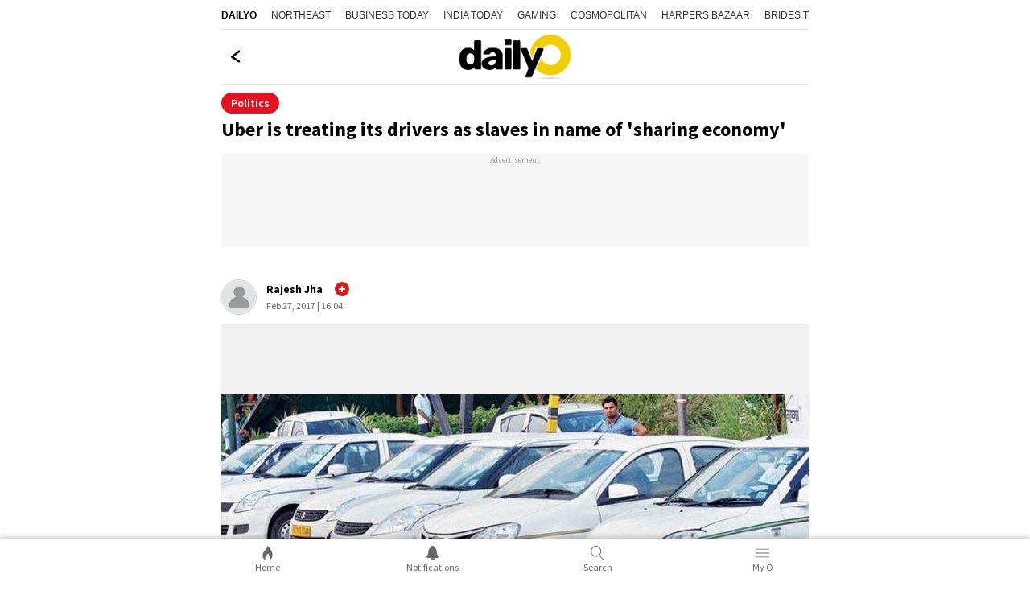

--- FILE ---
content_type: text/html; charset=utf-8
request_url: https://www.google.com/recaptcha/api2/aframe
body_size: 264
content:
<!DOCTYPE HTML><html><head><meta http-equiv="content-type" content="text/html; charset=UTF-8"></head><body><script nonce="ezrEgLcB7jlLmNqhEuoBmQ">/** Anti-fraud and anti-abuse applications only. See google.com/recaptcha */ try{var clients={'sodar':'https://pagead2.googlesyndication.com/pagead/sodar?'};window.addEventListener("message",function(a){try{if(a.source===window.parent){var b=JSON.parse(a.data);var c=clients[b['id']];if(c){var d=document.createElement('img');d.src=c+b['params']+'&rc='+(localStorage.getItem("rc::a")?sessionStorage.getItem("rc::b"):"");window.document.body.appendChild(d);sessionStorage.setItem("rc::e",parseInt(sessionStorage.getItem("rc::e")||0)+1);localStorage.setItem("rc::h",'1768728282959');}}}catch(b){}});window.parent.postMessage("_grecaptcha_ready", "*");}catch(b){}</script></body></html>

--- FILE ---
content_type: text/html; charset=utf-8
request_url: https://www.dailyo.in/
body_size: 42057
content:
<!DOCTYPE html><html lang="en"><head><meta charSet="utf-8"/><meta name="viewport" content="width=device-width, initial-scale=1.0, minimum-scale=1.0, maximum-scale=5.0"/><title>dailyO - Trending News, Viral Stories, Video and Photo, Latest News Headlines</title><meta name="description" content="DailyO is a news and opinion platform built and run by the youth, for the youth. DailyO brings news in a crisp and clear format that is easy to understand for everyone."/><meta name="keywords" content="Trending Viral News Stories, Trending Viral Stories, Viral News Stories, Trending Viral video, Viral photo Stories, Top Latest News Headlines, Top News Headlines, Latest News Headlines, viral News Headlines, News opinion, opinion, story opinion"/><link rel="canonical" href="https://www.dailyo.in/"/><meta property="og:type" content="website"/><meta property="og:url" content="https://www.dailyo.in/"/><meta property="og:image" content="https://akm-img-a-in.tosshub.com/sites/dailyo-prod/resources/images/logo_1200x675.jpg"/><meta property="og:title" content="dailyO - Trending News, Viral Stories, Video and Photo, Latest News Headlines"/><meta property="og:description" content="DailyO is a news and opinion platform built and run by the youth, for the youth. DailyO brings news in a crisp and clear format that is easy to understand for everyone."/><meta name="twitter:image" content="https://akm-img-a-in.tosshub.com/sites/dailyo-prod/resources/images/logo_1200x675.jpg"/><meta name="twitter:url" content="https://www.dailyo.in/"/><meta property="twitter:title" content="dailyO - Trending News, Viral Stories, Video and Photo, Latest News Headlines"/><meta name="twitter:description" content="DailyO is a news and opinion platform built and run by the youth, for the youth. DailyO brings news in a crisp and clear format that is easy to understand for everyone."/><meta name="twitter:card" content="summary_large_image"/><script type="application/ld+json">{"@context":"https://schema.org","@type":"WebPage","inLanguage":"en","name":"Dailyo","description":"Dailyo","url":"https://www.dailyo.in","mainEntityOfPage":"","publisher":{"@type":"Organization","name":"Dailyo","logo":{"@type":"ImageObject","url":"https://akm-img-a-in.tosshub.com/sites/dailyo-prod/resources/images/logo.svg","width":"600","height":"60"}}}</script><script type="application/ld+json">{"@context":"http://schema.org","@type":"Organization","url":"https://www.dailyo.in","logo":"https://akm-img-a-in.tosshub.com/sites/dailyo-prod/resources/images/logo.svg","name":"Dailyo"}</script><script type="application/ld+json">{"@context":"https://schema.org","potentialAction":{"@type":"SearchAction","target":"https://www.dailyo.in/search?q={search_term}","query-input":"required name=search_term"},"@type":"WebSite","name":"Dailyo","url":"https://www.dailyo.in"}</script><script type="application/ld+json">[]</script><meta name="next-head-count" content="20"/><meta http-equiv="Content-Type" content="text/html; charset=UTF-8"/><meta http-equiv="content-language" content="en"/><meta http-equiv="X-UA-Compatible" content="IE=edge"/><meta name="apple-mobile-web-app-capable" content="yes"/><meta name="apple-mobile-web-app-status-bar-style" content="black-translucent"/><meta name="msapplication-tap-highlight" content="no"/><meta name="google-site-verification" content=""/><meta name="theme-color" content="#000000"/><meta property="fb:pages" content="1519590411605754"/><link rel="icon" href="/favicon.ico"/><link rel="apple-touch-icon" href="https://akm-img-a-in.tosshub.com/sites/dailyo-prod/resources/images/mlogo/128.svg"/><link rel="apple-touch-icon" sizes="64x64" href="https://akm-img-a-in.tosshub.com/sites/dailyo-prod/resources/images/mlogo/64.svg"/><link rel="apple-touch-icon" sizes="128x128" href="https://akm-img-a-in.tosshub.com/sites/dailyo-prod/resources/images/mlogo/128.svg"/><link rel="apple-touch-icon" sizes="256x256" href="https://akm-img-a-in.tosshub.com/sites/dailyo-prod/resources/images/mlogo/256.svg"/><link rel="manifest" href="/manifest.json"/><link rel="preconnect" href="https://akm-img-a-in.tosshub.com"/><link rel="preconnect" href="https://securepubads.g.doubleclick.net"/><link rel="preconnect" href="https//tpc.googlesyndication.com" crossorigin=""/><link rel="preconnect" href="https://pagead2.googlesyndication.com" crossorigin=""/><link rel="preconnect" href="https://www.googletagmanager.com"/><link rel="dns-prefetch" href="https://adservice.google.com"/><link rel="dns-prefetch" href="https://sb.scorecardresearch.com"/><link rel="dns-prefetch" href="https://cdn.ampproject.org"/><link rel="dns-prefetch" href="https://s.go-mpulse.net"/><link rel="dns-prefetch" href="https://cdn.izooto.com"/><style>/* cyrillic-ext */ @font-face { font-family: 'Source Sans Pro'; font-style: normal; font-weight: 400; font-display: swap; src: url(https://akm-img-a-in.tosshub.com/sites/dailyo-prod/resources/fonts/sourcesanspro/6xK3dSBYKcSV-LCoeQqfX1RYOo3qNa7lqDY.woff2) format('woff2'); unicode-range: U+0460-052F, U+1C80-1C88, U+20B4, U+2DE0-2DFF, U+A640-A69F, U+FE2E-FE2F; } /* cyrillic */ @font-face { font-family: 'Source Sans Pro'; font-style: normal; font-weight: 400; font-display: swap; src: url(https://akm-img-a-in.tosshub.com/sites/dailyo-prod/resources/fonts/sourcesanspro/6xK3dSBYKcSV-LCoeQqfX1RYOo3qPK7lqDY.woff2) format('woff2'); unicode-range: U+0301, U+0400-045F, U+0490-0491, U+04B0-04B1, U+2116; } /* greek-ext */ @font-face { font-family: 'Source Sans Pro'; font-style: normal; font-weight: 400; font-display: swap; src: url(https://akm-img-a-in.tosshub.com/sites/dailyo-prod/resources/fonts/sourcesanspro/6xK3dSBYKcSV-LCoeQqfX1RYOo3qNK7lqDY.woff2) format('woff2'); unicode-range: U+1F00-1FFF; } /* greek */ @font-face { font-family: 'Source Sans Pro'; font-style: normal; font-weight: 400; font-display: swap; src: url(https://akm-img-a-in.tosshub.com/sites/dailyo-prod/resources/fonts/sourcesanspro/6xK3dSBYKcSV-LCoeQqfX1RYOo3qO67lqDY.woff2) format('woff2'); unicode-range: U+0370-03FF; } /* vietnamese */ @font-face { font-family: 'Source Sans Pro'; font-style: normal; font-weight: 400; font-display: swap; src: url(https://akm-img-a-in.tosshub.com/sites/dailyo-prod/resources/fonts/sourcesanspro/6xK3dSBYKcSV-LCoeQqfX1RYOo3qN67lqDY.woff2) format('woff2'); unicode-range: U+0102-0103, U+0110-0111, U+0128-0129, U+0168-0169, U+01A0-01A1, U+01AF-01B0, U+0300-0301, U+0303-0304, U+0308-0309, U+0323, U+0329, U+1EA0-1EF9, U+20AB; } /* latin-ext */ @font-face { font-family: 'Source Sans Pro'; font-style: normal; font-weight: 400; font-display: swap; src: url(https://akm-img-a-in.tosshub.com/sites/dailyo-prod/resources/fonts/sourcesanspro/6xK3dSBYKcSV-LCoeQqfX1RYOo3qNq7lqDY.woff2) format('woff2'); unicode-range: U+0100-02AF, U+0304, U+0308, U+0329, U+1E00-1E9F, U+1EF2-1EFF, U+2020, U+20A0-20AB, U+20AD-20CF, U+2113, U+2C60-2C7F, U+A720-A7FF; } /* latin */ @font-face { font-family: 'Source Sans Pro'; font-style: normal; font-weight: 400; font-display: swap; src: url(https://akm-img-a-in.tosshub.com/sites/dailyo-prod/resources/fonts/sourcesanspro/6xK3dSBYKcSV-LCoeQqfX1RYOo3qOK7l.woff2) format('woff2'); unicode-range: U+0000-00FF, U+0131, U+0152-0153, U+02BB-02BC, U+02C6, U+02DA, U+02DC, U+0304, U+0308, U+0329, U+2000-206F, U+2074, U+20AC, U+2122, U+2191, U+2193, U+2212, U+2215, U+FEFF, U+FFFD; } /* cyrillic-ext */ @font-face { font-family: 'Source Sans Pro'; font-style: normal; font-weight: 600; font-display: swap; src: url(https://akm-img-a-in.tosshub.com/sites/dailyo-prod/resources/fonts/sourcesanspro/6xKydSBYKcSV-LCoeQqfX1RYOo3i54rwmhduz8A.woff2) format('woff2'); unicode-range: U+0460-052F, U+1C80-1C88, U+20B4, U+2DE0-2DFF, U+A640-A69F, U+FE2E-FE2F; } /* cyrillic */ @font-face { font-family: 'Source Sans Pro'; font-style: normal; font-weight: 600; font-display: swap; src: url(https://akm-img-a-in.tosshub.com/sites/dailyo-prod/resources/fonts/sourcesanspro/6xKydSBYKcSV-LCoeQqfX1RYOo3i54rwkxduz8A.woff2) format('woff2'); unicode-range: U+0301, U+0400-045F, U+0490-0491, U+04B0-04B1, U+2116; } /* greek-ext */ @font-face { font-family: 'Source Sans Pro'; font-style: normal; font-weight: 600; font-display: swap; src: url(https://akm-img-a-in.tosshub.com/sites/dailyo-prod/resources/fonts/sourcesanspro/6xKydSBYKcSV-LCoeQqfX1RYOo3i54rwmxduz8A.woff2) format('woff2'); unicode-range: U+1F00-1FFF; } /* greek */ @font-face { font-family: 'Source Sans Pro'; font-style: normal; font-weight: 600; font-display: swap; src: url(https://akm-img-a-in.tosshub.com/sites/dailyo-prod/resources/fonts/sourcesanspro/6xKydSBYKcSV-LCoeQqfX1RYOo3i54rwlBduz8A.woff2) format('woff2'); unicode-range: U+0370-03FF; } /* vietnamese */ @font-face { font-family: 'Source Sans Pro'; font-style: normal; font-weight: 600; font-display: swap; src: url(https://akm-img-a-in.tosshub.com/sites/dailyo-prod/resources/fonts/sourcesanspro/6xKydSBYKcSV-LCoeQqfX1RYOo3i54rwmBduz8A.woff2) format('woff2'); unicode-range: U+0102-0103, U+0110-0111, U+0128-0129, U+0168-0169, U+01A0-01A1, U+01AF-01B0, U+0300-0301, U+0303-0304, U+0308-0309, U+0323, U+0329, U+1EA0-1EF9, U+20AB; } /* latin-ext */ @font-face { font-family: 'Source Sans Pro'; font-style: normal; font-weight: 600; font-display: swap; src: url(https://akm-img-a-in.tosshub.com/sites/dailyo-prod/resources/fonts/sourcesanspro/6xKydSBYKcSV-LCoeQqfX1RYOo3i54rwmRduz8A.woff2) format('woff2'); unicode-range: U+0100-02AF, U+0304, U+0308, U+0329, U+1E00-1E9F, U+1EF2-1EFF, U+2020, U+20A0-20AB, U+20AD-20CF, U+2113, U+2C60-2C7F, U+A720-A7FF; } /* latin */ @font-face { font-family: 'Source Sans Pro'; font-style: normal; font-weight: 600; font-display: swap; src: url(https://akm-img-a-in.tosshub.com/sites/dailyo-prod/resources/fonts/sourcesanspro/6xKydSBYKcSV-LCoeQqfX1RYOo3i54rwlxdu.woff2) format('woff2'); unicode-range: U+0000-00FF, U+0131, U+0152-0153, U+02BB-02BC, U+02C6, U+02DA, U+02DC, U+0304, U+0308, U+0329, U+2000-206F, U+2074, U+20AC, U+2122, U+2191, U+2193, U+2212, U+2215, U+FEFF, U+FFFD; } /* cyrillic-ext */ @font-face { font-family: 'Source Sans Pro'; font-style: normal; font-weight: 700; font-display: swap; src: url(https://akm-img-a-in.tosshub.com/sites/dailyo-prod/resources/fonts/sourcesanspro/6xKydSBYKcSV-LCoeQqfX1RYOo3ig4vwmhduz8A.woff2) format('woff2'); unicode-range: U+0460-052F, U+1C80-1C88, U+20B4, U+2DE0-2DFF, U+A640-A69F, U+FE2E-FE2F; } /* cyrillic */ @font-face { font-family: 'Source Sans Pro'; font-style: normal; font-weight: 700; font-display: swap; src: url(https://akm-img-a-in.tosshub.com/sites/dailyo-prod/resources/fonts/sourcesanspro/6xKydSBYKcSV-LCoeQqfX1RYOo3ig4vwkxduz8A.woff2) format('woff2'); unicode-range: U+0301, U+0400-045F, U+0490-0491, U+04B0-04B1, U+2116; } /* greek-ext */ @font-face { font-family: 'Source Sans Pro'; font-style: normal; font-weight: 700; font-display: swap; src: url(https://akm-img-a-in.tosshub.com/sites/dailyo-prod/resources/fonts/sourcesanspro/6xKydSBYKcSV-LCoeQqfX1RYOo3ig4vwmxduz8A.woff2) format('woff2'); unicode-range: U+1F00-1FFF; } /* greek */ @font-face { font-family: 'Source Sans Pro'; font-style: normal; font-weight: 700; font-display: swap; src: url(https://akm-img-a-in.tosshub.com/sites/dailyo-prod/resources/fonts/sourcesanspro/6xKydSBYKcSV-LCoeQqfX1RYOo3ig4vwlBduz8A.woff2) format('woff2'); unicode-range: U+0370-03FF; } /* vietnamese */ @font-face { font-family: 'Source Sans Pro'; font-style: normal; font-weight: 700; font-display: swap; src: url(https://akm-img-a-in.tosshub.com/sites/dailyo-prod/resources/fonts/sourcesanspro/6xKydSBYKcSV-LCoeQqfX1RYOo3ig4vwmBduz8A.woff2) format('woff2'); unicode-range: U+0102-0103, U+0110-0111, U+0128-0129, U+0168-0169, U+01A0-01A1, U+01AF-01B0, U+0300-0301, U+0303-0304, U+0308-0309, U+0323, U+0329, U+1EA0-1EF9, U+20AB; } /* latin-ext */ @font-face { font-family: 'Source Sans Pro'; font-style: normal; font-weight: 700; font-display: swap; src: url(https://akm-img-a-in.tosshub.com/sites/dailyo-prod/resources/fonts/sourcesanspro/6xKydSBYKcSV-LCoeQqfX1RYOo3ig4vwmRduz8A.woff2) format('woff2'); unicode-range: U+0100-02AF, U+0304, U+0308, U+0329, U+1E00-1E9F, U+1EF2-1EFF, U+2020, U+20A0-20AB, U+20AD-20CF, U+2113, U+2C60-2C7F, U+A720-A7FF; } /* latin */ @font-face { font-family: 'Source Sans Pro'; font-style: normal; font-weight: 700; font-display: swap; src: url(https://akm-img-a-in.tosshub.com/sites/dailyo-prod/resources/fonts/sourcesanspro/6xKydSBYKcSV-LCoeQqfX1RYOo3ig4vwlxdu.woff2) format('woff2'); unicode-range: U+0000-00FF, U+0131, U+0152-0153, U+02BB-02BC, U+02C6, U+02DA, U+02DC, U+0304, U+0308, U+0329, U+2000-206F, U+2074, U+20AC, U+2122, U+2191, U+2193, U+2212, U+2215, U+FEFF, U+FFFD; }:root{--ks-dlo-m:#1b092f;--ks-dlo-mtx:#bf88ff;--ks-dlo-ylw:#fcdb07;--ks-dlo-ylw1:#ffc727;--ks-dlo-red:#d71920;--ks-dlo-red1:#cc0000;--ks-dlo-red2:#e6111e;--ks-dlo-pnk:#f527ab;--ks-dlo-lg:#fff;--ks-dlo-lg1:#f5f5f5;--ks-dlo-lg2:#666;--ks-dlo-lg3:#eaeaea;--ks-dlo-lg4:#999999;--ks-dlo-dr:#000;--ks-dlo-dr1:#333;--ks-dlo-dr2:#414242;--ks-dlo-dr3:#525353;--ks-dlo-rg1:rgba(0, 0, 0, 0.6);--ks-dlo-rg2:rgba(0, 0, 0, 0.16);--ks-dlo-rg3:rgba(0, 0, 0, 0.75);--ks-dlo-rg5:rgba(255, 255, 255, 0.15);--ff-one:'Source Sans Pro'}html{font-family:var(--ff-one);line-height:1.6;-webkit-text-size-adjust:100%;-ms-text-size-adjust:100%;-ms-overflow-style:scrollbar;-webkit-tap-highlight-color:transparent}@-ms-viewport{width:device-width}article,aside,dialog,figcaption,figure,footer,header,hgroup,main,nav,section{display:block}html>body{background-color:var(--ks-dlo-lg);color:var(--ks-dlo-dr1);display:inline-block;font-family:var(--ff-one);font-size:1rem;font-weight:400;line-height:1.5;margin:0;overflow-x:hidden;overflow-y:scroll;text-align:left;width:100%}[tabindex="-1"]:focus{outline:0}hr{box-sizing:content-box;height:0;overflow:visible}p{margin-top:10px;margin-bottom:40px}figure{margin:0;}dl,ol,ul{list-style:none;margin:0;padding:0}ol ol,ol ul,ul ol,ul ul{margin-bottom:0}b,strong{font-weight:700}small{font-size:80%}*,a,button,input,select,textarea{-webkit-tap-highlight-color:transparent}a{text-decoration:none;color:var(--ks-dlo-dr)}a:focus,a:hover{color:var(--ks-dlo-dr);text-decoration:none}br{content:"";margin:0;display:block;font-size:10%}code,kbd,pre,samp{font-family:monospace,monospace;font-size:1em}pre{margin-top:0;margin-bottom:1rem;overflow:auto;-ms-overflow-style:scrollbar}img{max-width:100%;vertical-align:middle;border-style:none}svg:not(:root){overflow:hidden}h1,h2,h3,h4,h5,h6{display:inline-block;color:var(--ks-dlo-dr1);font-family:var(--ff-one);font-weight:600;line-height:1.4;margin-bottom:16px;margin-top:0;width:100%}h1{font-size:2.5rem}h2{font-size:24px;line-height:36px;font-weight:700;margin-bottom:0px}h3{font-size:18px;font-weight:700;line-height:23px}h4{font-size:1.5rem}h5{font-size:1.25rem}h6{font-size:1rem}::placeholder{color:var(--ks-dlo-lg4);opacity:1}:-ms-input-placeholder{color:var(--ks-dlo-lg4)}::-ms-input-placeholder{color:var(--ks-dlo-lg4)}*,::after,::before{box-sizing:border-box}::-moz-selection{background:var(--ks-dlo-m);color:#fff}::selection{background:var(--ks-dlo-m);color:#fff}.hr-scroll{overflow-y:hidden}.hr-scroll{overflow-x:auto;-webkit-overflow-scrolling:touch}.hr-scroll::-webkit-scrollbar{display:none}.hr-scroll__content{display:flex;flex-wrap:nowrap;font-size:0;white-space:normal}.hr-scroll__item{display:inline-block;flex-shrink:0;vertical-align:top;white-space:normal}.hr-scroll__item>.card{min-height:100%}.hr-scroll--alpha .hr-scroll__item{width:84vw}.hr-scroll--beta .hr-scroll__item{width:45vw}.hr-scroll--gamma .hr-scroll__item{width:60vw}.img-gr{background:var(--ks-dlo-rg6);background-size:69px;border-radius:3px;box-shadow:0 0 0 1px rgba(44,58,74,.1) inset;display:block;overflow:hidden;padding-bottom:75%;position:relative}.img-gr amp-img,.img-gr iframe,.img-gr img,.img-gr video,.img-gr_art-mn img{color:transparent;left:0;min-height:100%;object-fit:cover;position:absolute;top:0;width:100%}.img-gr_a{padding-bottom:56.25%}.img-gr_b{padding-bottom:66.66%}.img-gr_c{padding-bottom:71.9%}.img-gr_d{padding-bottom:75%}.img-gr_e{padding-bottom:100%}.img-gr_art-mn{padding-bottom:56.25%}.img-gr_sq{padding-bottom:100%}.ks_icn{display:inline-block;width:1em;height:1em;stroke-width:0;stroke:currentColor;fill:currentColor;-webkit-transition:all .3s ease-in-out;-moz-transition:all .3s ease-in-out;-ms-transition:all .3s ease-in-out;-o-transition:all .3s ease-in-out;transition:all .3s ease-in-out}.str_opt-icn .ks_icn-like{fill:none}.str_opt-icn .ks_icn-share{fill:none}.str_opt-icn .ks_icn-bookmark{fill:none}.ks_icn-eye{font-size:1.6rem}.ks_icn_act .ks_icn{fill:var(--ks-dlo-red2);stroke:var(--ks-dlo-red2)}.ks_icn_act .ks_icn-comments{fill:var(--ks-dlo-dr2);stroke:var(--ks-dlo-dr2)}.ks_icn_act .ks_icn-bookmark{fill:var(--ks-dlo-dr2);stroke:var(--ks-dlo-dr2)}.dlo_pg-wrp{max-width:730px;margin:0 auto;padding:0 0 50px 0;overflow-x:hidden;}.no_bg{background:0 0}.flx_wrp{align-items:center;display:flex;justify-content:space-between}.flx_lhs{flex:0 0 50%;max-width:50%}.flx_rhs{flex:0 0 50%;max-width:50%}.cnt_wrp{padding-left:10px;padding-right:10px}.lst_arw-dwn{color:var(--ks-dlo-red);font-size:1.3rem;text-align:center;margin-top:20px;background-color: #fff;}.lst_arw-dwn svg{cursor:pointer;-moz-animation:bounce 2s infinite;-webkit-animation:bounce 2s infinite;animation:bounce 2s infinite}.mt-0{margin-top:0}.mb-10{margin-bottom:10px}.mb-20{margin-bottom:20px}.pb-50{padding-bottom:50px}.pb-0{padding-bottom:50px}.text-center{text-align:center}.txt_red{color:#f52828}.wht_fix_wrp{position:fixed;top:83%;bottom:auto;left:auto;right:-5px;height:34px;width:34px}.wht_fix_lnk{display:block}@-moz-keyframes bounce{0%,100%,20%,50%,80%{-moz-transform:translateY(0);transform:translateY(0)}40%{-moz-transform:translateY(-15px);transform:translateY(-15px)}60%{-moz-transform:translateY(-15px);transform:translateY(-15px)}}@-webkit-keyframes bounce{0%,100%,20%,50%,80%{-webkit-transform:translateY(0);transform:translateY(0)}40%{-webkit-transform:translateY(-15px);transform:translateY(-15px)}60%{-webkit-transform:translateY(-15px);transform:translateY(-15px)}}@keyframes bounce{0%,100%,20%,50%,80%{-moz-transform:translateY(0);-ms-transform:translateY(0);-webkit-transform:translateY(0);transform:translateY(0)}40%{-moz-transform:translateY(-15px);-ms-transform:translateY(-15px);-webkit-transform:translateY(-15px);transform:translateY(-15px)}60%{-moz-transform:translateY(-15px);-ms-transform:translateY(-15px);-webkit-transform:translateY(-15px);transform:translateY(-15px)}}.txt_pg_wrp{margin:15px 10px 0}.txt_pg_wrp p{color:var(--ks-dlo-dr1);font-size:16px;line-height:24px;margin:0 0 20px}.fde_msg_wrp{background-color:#fafafa;border-radius:5px;padding:16px 15px;max-width:400px;margin:0 auto;height:fit-content;width:90%;position:absolute;top:50%;right:0;bottom:auto;left:0;animation:fadeOut .5s forwards;animation-delay:3.1s;-webkit-transition:all ease-in-out .3s;-moz-transition:all ease-in-out .3s;-ms-transition:all ease-in-out .3s;-o-transition:all ease-in-out .3s;transition:all ease-in-out .3s}.fde_msg_ttl{color:var(--ks-dlo-dr1);font-size:20px;font-weight:700;line-height:24px;margin:0 0 10px}.fde_msg_txt{color:var(--ks-dlo-dr1);font-size:14px;font-weight:700;line-height:17px}@keyframes fadeOut{from{opacity:1}to{opacity:0}}.dlo_log_ovr{background:0 0;position:fixed;top:0;right:0;bottom:0;left:0;height:100vh;width:100%;opacity:0;visibility:hidden;-webkit-transition:all ease-in-out .3s;-moz-transition:all ease-in-out .3s;-ms-transition:all ease-in-out .3s;-o-transition:all ease-in-out .3s;transition:all ease-in-out .3s}.js_dlo_log .dlo_log_ovr{opacity:1;visibility:visible}.dlo_log_wrp{background:var(--ks-dlo-lg);box-shadow:0 -3px 6px #00000029;border:1px solid #e2e2e2;border-radius:20px 20px 0 0;padding:10px 10px 0;position:fixed;bottom:50px;left:0;right:0;width:100%;top:auto;z-index:1;opacity:0;visibility:hidden;-webkit-transition:all ease-in-out .3s;-moz-transition:all ease-in-out .3s;-ms-transition:all ease-in-out .3s;-o-transition:all ease-in-out .3s;transition:all ease-in-out .3s;-webkit-transform:translateY(100%);-moz-transform:translateY(100%);-ms-transform:translateY(100%);-o-transform:translateY(100%);transform:translateY(100%)}.js_dlo_log .dlo_log_wrp{opacity:1;visibility:visible;-webkit-transform:translateY(0);-moz-transform:translateY(0);-ms-transform:translateY(0);-o-transform:translateY(0);transform:translateY(0)}.log_ttl{color:var(--ks-dlo-dr);font-size:16px;line-height:24px;text-align:center;margin:5px auto 15px}.log_ttl_txt{color:var(--ks-dlo-dr);display:inline-block;font-size:16px;font-weight:600;line-height:24px;text-transform:uppercase}.log_mid_txt{color:var(--ks-dlo-dr);font-size:14px;line-height:18px;text-align:center}.log_btn_ul{display:flex;justify-content:center;margin:12px auto 15px;text-align:center}.log_btn_li{max-width:200px;margin:0 7px;width:100%}.log_btn_lnk{align-items:center;border-radius:2px;box-shadow:0 3px 6px #00000029;color:var(--ks-dlo-lg2);display:flex;justify-content:center;font-size:14px;font-weight:600;line-height:18px;padding:10px 9px;height:100%}.log_btn_icn{margin:0 5px 0 0;max-width:20px}.log_btn_fb{background-color:#4267b1;border-radius:5px;color:var(--ks-dlo-lg)}.log_btn_fb .log_btn_icn{color:var(--ks-dlo-lg);font-size:20px;font-weight:400}.log_sld_ftr{margin:0 auto 20px;text-align:center}.log_chk_txt{color:var(--ks-dlo-lg2);font-size:12px;line-height:18px}.log_chk_txt a{color:#326891}.log_chk_wrp{display:flex;align-items:center;justify-content:center;position:relative}.log_chk_lbl{line-height:0;margin:0 8px 0 0}.log_chk_tck{display:inline-block;position:relative;height:22px;width:22px;background-color:var(--ks-dlo-lg3);border-radius:3px}.log_chk_inp{position:absolute;opacity:0;cursor:pointer;height:0;width:0}.log_chk_tck{background-color:#ccc}.log_chk_lbl input:checked~.log_chk_tck{background-color:#2196f3}.log_chk_tck:after{content:"";position:absolute;display:none}.log_chk_lbl input:checked~.log_chk_tck:after{display:block}.log_chk_lbl .log_chk_tck:after{left:8px;top:4px;width:6px;height:11px;border:solid var(--ks-dlo-lg);border-width:0 2px 2px 0;-webkit-transform:rotate(45deg);-ms-transform:rotate(45deg);transform:rotate(45deg)}.dlo_log_cls{cursor:pointer;position:absolute;right:20px;top:15px;line-height:0}.hdr_wrp a{display:block;font-size:1rem;color:#000}.hdr_wrp{align-items:center;border-bottom:1px solid #e2e2e2;padding:6px 20px;text-align:center;display:flex;justify-content:center;position:relative}.hdr_wrp_mid{color:var(--ks-dlo-dr);font-size:20px;font-weight:700;line-height:32px;padding:7px 0 8px}.hdr_wrp_lhs{position:absolute;left:10px;top:38%;bottom:auto;line-height:0}.hdr_wrp_lhs a{cursor:pointer;}.hdr_wrp_rhs{position:absolute;right:6px;top:22%;bottom:0;margin:auto}.lst_pg_ul{display:flex;flex-direction:column;padding:0 10px}.lst_pg_li{border-bottom:1px solid #e2e2e2;display:block}.lst_pg_lnk{color:var(--ks-dlo-dr);display:block;font-size:1rem;font-weight:700;line-height:19px;padding:18px 5px;position:relative}.lst_pg_lnk:after{color:#d6d6d6;content:">";display:block;font-size:1.2rem;position:absolute;right:0;top:31%;bottom:auto;margin:auto}.lst_pg_lnk:focus{color:var(--ks-dlo-dr)}.hdr_wrp .ks_icn-arrow-left{fill:none}.sec_sep-bdr{border-bottom:5px solid var(--ks-dlo-lg1)}.ath_wrp{align-items:center;display:flex;justify-content:flex-start;padding:14px 10px 12px}.ath_lhs{display:flex;flex-shrink:0;align-items:center;justify-content:center;width:44px;height:44px;border:1px solid #d1d1d1;border-radius:100%;overflow:hidden}.ath_lhs-txt{color:var(--ks-dlo-ylw);font-size:2rem}.ath_rhs{padding:0 0 0 12px}.ath_ttl{color:var(--ks-dlo-dr);display:block;font-size:14px;line-height:20px;font-weight:700;margin:0 0 1px}.ath_txt,.ath_txt a{color:var(--ks-dlo-lg2);display:block;font-size: .75rem;line-height:20px}.str_ttl{color:var(--ks-dlo-dr);display:block;font-size:24px;line-height:30px;font-weight:700;padding:0 10px}.str_txt{color:var(--ks-dlo-dr1);display:block;font-size:18px;line-height:28px;padding:0;margin:0 0 10px}.str_txt a{color:var(--ks-dlo-dr1);font-size:16px;font-weight:700;line-height:24px;padding:0;margin:0}.str_img-wrp{background: #f1f1f1;margin:0 auto 8px;position:relative}.str_img-wrp .swiper-counter{background:var(--ks-dlo-rg1);border-radius:5px;color:var(--ks-dlo-lg);top:10px;left:auto;right:10px;font-size:14px;line-height:17px;padding:3px 10px;position:absolute;z-index:1}.str_img-hrz{background:var(--ks-dlo-lg1);box-shadow:0 0 0 1px rgba(44,58,74,.1) inset;display:block;overflow:hidden;padding-bottom:56.39%;position:relative}.str_img-ver{background:var(--ks-dlo-lg1);border-radius:3px;box-shadow:0 0 0 1px rgba(44,58,74,.1) inset;display:block;overflow:hidden;padding-bottom:133.34%;position:relative;text-align:center;max-height:480px}.str_img-ver img{max-height:480px}.str_img-wrp img{color:transparent;left:0;min-height:100%;object-fit:cover;position:absolute;top:0;width:100%;}.str_img-wrp .str_img-hrz img,.str_img-wrp .str_img-ver img{height: auto;}.str_img_cpt{font-size:12px;color: var(--ks-dlo-dr3);border-bottom: 1px solid var(--ks-dlo-lg3);display: block;font-size: .75rem;font-style: italic;font-weight: 400;line-height: 18px;margin: 14px 10px 5px;padding: 0 0 13px 0; width: auto;}.str_vod-lnk{display:block;position:relative}.str_opt-ul{align-items:center;display:flex;justify-content:flex-start}.str_opt-li{position:relative}.str_opt-li a{align-items:center;display:flex;padding:15px 15px 18px 15px;cursor:pointer}.str_opt-icn{color:var(--ks-dlo-dr2);font-size:1.2rem;line-height:0}.str_opt-val{color:var(--ks-dlo-dr3);font-size:1rem;line-height:100%;padding:0 0 0 5px}.prx_ad-wrp{width:100%;text-align:center}.str_str-icn{position:absolute;top:12px;right:10px;font-size:1.4rem;color:var(--ks-dlo-lg);height:44px;width:44px;border-radius:100%;background:var(--ks-dlo-dr1);display:flex;align-items:center;justify-content:center;z-index:1}.dly_tag{color:var(--ks-dlo-lg);background:var(--ks-dlo-red);border-radius:8px;font-size:12px;line-height:18px;display:inline-block;padding:1px 10px;margin:20px 10px 10px}.art_ttl{color:var(--ks-dlo-dr);font-size:24px;font-weight:900;line-height:30px;margin:5px 0 5px}.dlo_str-txt{position:relative;color:var(--ks-dlo-dr1);display:block;font-size:18px;line-height:28px}.dlo_str-qt{margin:0 auto;padding:20px 10px}.dlo_qt-icn{margin:0 auto 10px;text-align:center}.dlo_qt-ttl{color:var(--ks-dlo-dr);font-size:24px;line-height:34px;text-align:center;font-weight:700;max-width:300px;margin:0 auto}.dlo_qt-txt{color:var(--ks-dlo-dr);font-size:13px;line-height:18px;font-weight:700;text-align:center;margin:10px 0}.dlo_qt-scl{align-items:center;border-bottom:1px solid var(--ks-dlo-lg3);justify-content:center;display:flex;margin:10px auto 0;width:100%;padding:0 0 20px}.dlo_qt-scl a{display:block;margin:0 22px;height:22px;width:22px}.dlo_mid-art{text-align:center;padding:10px 10px;position:relative;margin:0 auto 25px}.dlo_mid-art:after{content:"";display:block;background:#f7f7f7;height:187px;width:100%;position:absolute;left:0;right:0;bottom:-5px;z-index:-1}.mid_art-img{border:1px solid #e2e2e2;border-radius:5px;margin:0 auto;max-width:260px;overflow:hidden}.mid_art-ttl{color:var(--ks-dlo-dr1);font-size:18px;font-weight:700;line-height:26px;max-width:300px;margin:15px auto 0}.dlo_gry_sec{background-color:var(--ks-dlo-lg1);padding:12px 10px 15px;margin:20px 0 20px}.gry_sec-hdr{align-items:center;display:flex;padding:0}.gry_sec-lhs{color:var(--ks-dlo-red);font-size:6rem;width:92px;flex-shrink:0;line-height:0}.gry_sec-rhs{color:var(--ks-dlo-dr);font-size:24px;font-weight:900;line-height:32px;width:100%;padding:0 0 10px 15px;position:relative}.gry_sec-rhs::after{background-color:var(--ks-dlo-red);content:"";display:block;height:5px;width:70px;margin:7px 0 0 0}.twt_wrp{margin:20px auto;padding:0 10px;text-align:center}.str_vod-btn{align-items:center;display:flex;justify-content:flex-end;position:absolute;bottom:10px;right:10px;width:100%;z-index:1}.str_vod-dur{background-color:var(--ks-dlo-rg1);color:var(--ks-dlo-lg);font-size:12px;line-height:14px;display:inline-block;padding:1px 10px}.btm_art-wrp .dlo_str-txt{margin:0 0 15px}.dlo_ins-pg .str_img-wrp .dlo_ths-str{padding:0 10px}.dlo_sec-ttl{font-size:15px;line-height:21px;font-weight:900}.dlo_sec-ul{align-items:center;display:flex;flex-wrap:wrap;margin:6px 0 0 0}.dlo_sec-li{display:inline-block}.dlo_sec-li a{color:#326891;display:block;padding:0 10px 0 0;font-size:14px;line-height:21px;white-space: nowrap;}.dis_wrp{display:flex;flex-direction:column;padding:15px 0 20px}.dis_wrp .str_ttl{margin:0 0 15px}.ins_dis_wrp .dis_wrp{padding-top:0}.dlo_cmt-wrp{padding:0;margin:15px 0}.art_ful_str .str_ttl{margin:12px 0 10px}.art_ful_str .str_txt:last-child{border-bottom:2px solid var(--ks-dlo-lg1);margin-bottom:0;padding-bottom:10px}.btn_red{align-self:center;background:var(--ks-dlo-red1);border-radius:5px;color:var(--ks-dlo-lg);display:flex;justify-content:center;font-weight:900;font-size:1rem;padding:6px 30px;text-transform:uppercase}.btn_red:focus,.btn_red:hover{color:var(--ks-dlo-lg)}.btn_red span{font-size:1.4rem;line-height:0;margin:0 10px 0 0}.nws_ltr_wrp{margin:15px auto 0}.quz_wrp{align-items:center;background:var(--ks-dlo-lg1);display:flex;flex-direction:column;padding:6px 0 25px;text-align:center}.quz_wrp .str_ttl{margin:5px auto 12px;font-size:23px}.quz_wrp .btn_red span{font-size:2.3rem}.quz_wrp .btn_red span svg{line-height:0;height:22px}.mySwiper{position:relativer}.SwiperCont .swiper-horizontal>.swiper-pagination-bullets, .SwiperCont .swiper-pagination-bullets.swiper-pagination-horizontal{    background: #fff;    bottom: 0;    position: relative;}.SwiperCont .swiper-pagination-bullet{background:#a8a8a8;height:8px;width:8px;margin:0 5px;opacity:1}.swiper-pagination-bullet:first-child,.swiper-pagination-bullet:last-child{height:6px;width:6px;opacity:.5}.SwiperCont .swiper-pagination-bullet-active,.swiper-pagination-bullet-active.swiper-pagination-bullet:first-child,.swiper-pagination-bullet-active.swiper-pagination-bullet:last-child{background:var(--ks-dlo-red);opacity:1;height:8px;width:8px}.str_mid_img{margin:20px -10px;width:calc(100% + 20px)}.lod_mre_wrp{align-items:center;display:flex;justify-content:center;margin:20px 0}.lod_mre_btn{border:1px solid var(--ks-dlo-red2);border-radius:5px;font-weight:700;color:var(--ks-dlo-red2);display:block;font-size:16px;line-height:22px;text-transform:uppercase;padding:6px 28px}.lod_mre_btn:focus,.lod_mre_btn:hover{color:var(--ks-dlo-red2)}.str_opt_shr:hover,.str_opt_shr:active, .str_opt_shr .opt_shr_open.scl_icn_ul{opacity:1;visibility:visible;-webkit-transform:translateX(0);-moz-transform:translateX(0);-ms-transform:translateX(0);-o-transform:translateX(0);transform:translateX(0);display:flex}.scl_icn_ul{align-items:center;background-color:var(--ks-dlo-lg);border-radius:13px;box-shadow:1px 1px 6px #00000026;display:flex;justify-content:space-between;margin:0;padding:0 3px;position:absolute;top:5px;left:100%;width:auto;opacity:0;visibility:hidden;-webkit-transition:all .3s ease-in-out;-moz-transition:all .3s ease-in-out;-ms-transition:all .3s ease-in-out;-o-transition:all .3s ease-in-out;transition:all .3s ease-in-out;-webkit-transform:translateX(-60px);-moz-transform:translateX(-60px);-ms-transform:translateX(-60px);-o-transform:translateX(-60px);transform:translateX(-60px)}.scl_icn_li{display:block}.scl_icn_lnk,a.scl_icn_lnk{align-items:center;background:var(--ks-dlo-lg1);border-radius:100%;cursor:pointer;display:flex;justify-content:center;height:32px;margin:5px 7px;width:32px;overflow:hidden;padding:0}.scl_icn_lnk img{max-height:20px}.dly_str-ul{align-items:flex-start;display:flex;justify-content:flex-start;padding:0;border-bottom:1px solid #e2e2e2;padding:12px 10px;}.dly_str-li,.dly_str-li.hr-scroll__item{align-items:center;display:flex;flex-direction:column;margin:6px 5px;width:80px;}.rnt_str-wrp{border-radius:100%;height:62px;width:62px;flex-shrink:0;position:relative;display:flex;align-items:center;justify-content:center;margin: 0 auto;}.dly_str-num{position:absolute;left:0;right:0;top:0;bottom:0;margin:auto}.dly_str-num circle{stroke-width:1px;stroke-linecap:round;stroke-linejoin:round;stroke:#1a1d24;fill:none}.dly_str-sen .dly_str-num circle{stroke:#ccc}.dly_str-img{align-items:center;display:flex;justify-content:center;height:56px;width:56px;border-radius:100%;overflow:hidden}.dly_str-img img{width:auto;max-width:none;}.dly_str-ttl{color:var(--ks-dlo-dr);font-size:12px;line-height:15px;text-align:center;margin:5px 0 0}.dly_str-num svg circle{stroke-width:2px}.footerOpen{max-height:1000px;transition:all .5s ease-in;display:block;height:395px}.footerClose{max-height:0!important;transition:all .2s ease-out;display:none;height:0px}.mySwiperQuiz .quz_wrp{width:100%;text-align:left;align-items:normal}.mySwiperQuiz .quz_wrp ul{width:100%}.d-pc-endscreen a{color:inherit;text-decoration:none}.d-pc-hide{display:none}.quz_wht_btn:after,.swiper-rtl .swiper-button-prev:after{display:none}.loaderimg{width:100px;height:100px;margin:0 auto;margin-top:calc(40vh - 50px)}.loaderimg_container{width:100%;text-align:center;position:relative;top:50%;height:80vh}.btm_nav-wrp{background:var(--ks-dlo-lg);bottom:0;left:0;position:fixed;right:0;width:100%;z-index:11;box-shadow: 0px -3px 6px rgb(0 0 0 / 16%) }.btm_nav-ul{align-items:center;display:flex;justify-content:space-between;margin:0;padding:0;max-width:820px;margin:0 auto}.btm_nav-li{flex:0 0 25%;max-width:25%;display:block;flex-shrink:0}.btm_nav-lnk{align-items:center;display:flex;flex-direction:column;justify-content:center;padding:9px 0}.btm_nav-icn{color:var(--ks-dlo-lg2);display:block;font-size:1.1rem;line-height:0;margin:0 0 3px;position:relative}.btmNavDot{display:none}.btm_nav-dot{position:absolute;background:var(--ks-dlo-red);border-radius:100%;display:flex;top:-12px;right:-12px;width:22px;height:22px;background-color:#F52828;box-shadow:0px 0px 5px #00000029;border: 2px solid #FFFFFF;border-radius: 11px;font-size:11px;color:#fff;justify-content:center;align-items:center;}.btm_nav-ttl{font-size:12px;color:var(--ks-dlo-lg2);display:block;font-size:.75rem;line-height:1}.btm_nav-act .btm_nav-icn{color:var(--ks-dlo-red)}.btm_nav-act .btm_nav-ttl{color:var(--ks-dlo-red);font-weight:700;}.dlo_ftr_wrp{background:var(--ks-dlo-dr);padding:10px 0}.dlo_ftr_ttl{border-top:5px solid var(--ks-dlo-rg5);color:var(--ks-dlo-ylw);font-size:.88rem;font-weight:900;text-transform:uppercase;padding:15px 0 0;margin:0 10px}.dlo_ftr_ul{display:flex;align-items:flex-start;flex-wrap:wrap;margin:0}.dlo_ftr_li{flex:0 0 50%;max-width:50%;padding:0 10px}.dlo_ftr_li:nth-last-child(2) .dlo_ftr_lnk,.dlo_ftr_li:last-child .dlo_ftr_lnk{border-bottom:0} .dlo_ftr_lnk{color:var(--ks-dlo-lg3);border-bottom:1px solid var(--ks-dlo-rg5);display:block;font-size:.88rem;font-weight:700;padding:11px 0}.dlo_ftr_lnk:focus,.dlo_ftr_lnk:hover{color:var(--ks-dlo-lg4);-webkit-transition:all ease-in-out .3s;-moz-transition:all ease-in-out .3s;-ms-transition:all ease-in-out .3s;-o-transition:all ease-in-out .3s;transition:all ease-in-out .3s}.dlo_ftr_txt{font-size:0.75rem;color:#555;padding:0 0 16px;margin:0}.dlo_ftr_txt:last-child{padding-bottom:0}.dlo_btm_ftr{border-top:1px solid var(--ks-dlo-rg5);padding:15px 0 10px;margin:0 10px}.dlo_ftr_hdr{align-items:center;display:flex;justify-content:space-between;padding:0 0 10px}.ftr_hdr_arw{cursor:pointer;color:var(--ks-dlo-lg);display:block;padding:10px 12px;font-size:1.2rem;line-height:0;-webkit-transition:all ease-in-out .3s;-moz-transition:all ease-in-out .3s;-ms-transition:all ease-in-out .3s;-o-transition:all ease-in-out .3s;transition:all ease-in-out .3s;-webkit-transform:rotate(0deg);-moz-transform:rotate(0deg);-ms-transform:rotate(0deg);-o-transform:rotate(0deg);transform:rotate(0deg)}.ftr_hdr_arw:focus,.ftr_hdr_arw:hover{color:var(--ks-dlo-lg)}.dlo_ftr_min .ftr_hdr_arw{transform:rotate(180deg);webkit-transform: rotate(180deg);}.ftr_hdr_ul{align-items:center;display:flex;justify-content:space-between;padding:0 10px}.ftr_hdr_li{display:block}.dlo_ftr_lgo{flex-shrink:0;margin-right:30%;width:80px}.dlo_ftr_lgo .ftr_hdr_lnk{padding:0}.ftr_hdr_lnk{color:#adadad;display:block;padding:10px 12px;font-size:1.3rem;line-height:0}.ftr_hdr_li:last-child .ftr_hdr_lnk{padding-right:0}.ftr_hdr_li:last-child .ftr_hdr_lnk img{max-width:24px}.ftr_hdr_lnk:focus,.ftr_hdr_lnk:hover{color:#adadad}.lst_art_ttl{color:var(--ks-dlo-dr);font-size:22px;font-weight:700;line-height:32px;padding:0 10px;margin:0}.dlo_ins-pg .str_img-hrz,.dlo_ins-pg .str_img-ver{border-radius:0}.dlo_lst-txt{color:var(--ks-dlo-dr1);font-size:16px;line-height:24px;margin:0 0 10px}.dlo_lst-txt a{color:var(--ks-dlo-dr1);font-size:16px;line-height:24px;font-weight:700}.dlo_ins-pg .lst_img-wrp{margin-bottom:0}.dly_typ-wrp{padding:15px 0 15px 10px;border-bottom:1px solid var(--ks-dlo-lg3);margin:0 auto 15px}.dly_typ-ul{align-items:center}.dly_typ-li{padding:10px 10px 0 0}.dly_typ-lnk{color:var(--ks-dlo-lg2);display:inline-block;font-size:12px;font-weight:700;line-height:15px;text-transform:uppercase;border-radius:30px;background:#f2fafc;border:1px solid #e2e2e2;padding:5px 14px 5px}.dly_typ-act .dly_typ-lnk{background:var(--ks-dlo-red);border-color:var(--ks-dlo-red);color:var(--ks-dlo-lg)}.dlo_vod-pg .lst_art_ttl{padding-top:10px}.dlo_vod-dtl .dly_typ-li{padding-top:0}.dlo_vod-dtl .dly_typ-wrp{padding-bottom:15px;border-bottom:0;margin-bottom:0}.dly_vod-cnt{padding:0px 10px 15px 0px;color:var(--ks-dlo-dr1);font-size:16px;line-height:24px}.dly_vod-cnt a{color:var(--ks-dlo-dr1);font-size:16px;line-height:24px;font-weight:700}.pht_dtl_hdr{padding:10px 10px 6px}.pht_dtl_typ{background:var(--ks-dlo-red2);border-radius:20px;color:var(--ks-dlo-lg);font-size:14px;font-weight:600;display:inline-block;line-height:1;padding:6px 12px}.sec_pg_hdr{align-items:center;display:flex;justify-content:space-between;padding:10px 10px 0}.sec_hdr_lhs{color:var(--ks-dlo-dr);font-size:24px;font-weight:900;line-height:32px}.sec_hdr_rhs a{color:#f52828;font-size:14px;font-weight:700;line-height:24px;text-transform:uppercase}.sec_pg_str{border-bottom:1px solid var(--ks-dlo-lg3);margin:0 10px}.sec_pg_str .str_ttl{margin:15px 0 10px;padding:0}.d-pc-endscreen{position:absolute;text-align:center;width:100%;top:auto;z-index:99999999;height:auto;bottom:40px;background:0 0}.d-pc-endscreen a{background:var(--ks-dlo-rg2);color:var(--ks-dlo-lg);text-decoration:none;font-size:13px;line-height:18px;border:1px solid var(--ks-dlo-lg);border-radius:35px;padding:10px 35px}.d-pc-endscreen a:focus,.d-pc-endscreen a:hover{background:var(--ks-dlo-rg2);color:var(--ks-dlo-lg)}.videoCont{background:rgba(0,0,0,.4);position:absolute;width:100%;height:100%}.videoCont .videoInner{width:100px;position:absolute;top:calc(50% - 50px);left:calc(50% - 50px);cursor:pointer;fill:rgba(255,255,255,0.8)}.videoCont .videoInner:hover{fill:rgba(255,255,255,1)}.srh_rsl_itm .str_img-wrp{position:initial}.str_opt-li .ks_icn{-webkit-transition:all ease-in-out .3s;-moz-transition:all ease-in-out .3s;-ms-transition:all ease-in-out .3s;-o-transition:all ease-in-out .3s;transition:all ease-in-out .3s}.btm_nav-lnk:hover .btm_nav-icn,.btm_nav-lnk:hover .btm_nav-ttl{color:var(--ks-dlo-red)}.str_opt-li .ks_icn-twitter {fill: #000;width: 24px;height: 26px; transform: translate(6px, 11px);}.str_opt-li .ks_icn-facebook{fill: rgb(57, 81, 150);}.str_opt-li .ks_icn-whatsapp{fill: #2CB742;}svg[aria-hidden='true']{position:absolute;width:0;height:0;overflow:hidden}.ath_txt span, .ath_txt span a, .ath_txt a {display: inline-block;}.ath_txt span a::first-letter, .ath_txt a::first-letter, .dly_str-ttl a::first-letter, .pht_dtl_typ::first-letter {text-transform: uppercase;}.sec_hdr_lhs:first-letter {text-transform: uppercase;}.ath_flw_btn{border:1px solid var(--ks-dlo-red2); border-radius: 5px; font-weight: 900;color: var(--ks-dlo-red2);display: block; font-size: 14px; line-height: 22px; text-transform: uppercase; padding: 3px 29px;margin: 10px auto;cursor:pointer;}.storyView .pht_dtl_hdr{padding-bottom:0px}.storyWrpCont dl, .storyWrpCont ol, .storyWrpCont ul{list-style:inherit;padding:0px 10px 10px;margin: 0 0 0 15px;}.lastUpdate{padding: 0 10px 10px;}.str_img_gal{display:flex;align-items:center;justify-content:center;min-height:406px;}.str_img_gal img{position: relative;max-height: none;min-height: auto;width:auto;object-fit:contain;height: auto;max-height: 480px;}.str_img-wrp .swiper-slide{align-items: center;display: flex;justify-content: center;max-height: 480px}.storyWrpCont img{height:auto}.storyWrpCont figure.image img{height:auto;object-fit: contain;}.storyWrpCont a{color:#326891}.ath_txt_date span{text-transform: capitalize;}.videoList .str_img-wrp{background:none;}.dlo_vod-pg .str_img-wrp{background:none;}.swiper-wrapper{align-items: center;}.homeLink h1{margin: 0;font-size: inherit;}.dlo_ctg-itm a{cursor:pointer}.log_btn_ul .btn_red {background:#4267B1;border-radius:2px;padding:8px 10px;display: block;margin: 0 auto;max-width: 165px;text-transform: none;font-weight:700;cursor:pointer}.dlo_mnu-edt{line-height:1;margin:0 0 0 10px;font-size: 1rem;right: 0;bottom: 8px;}.dlo_vod-pg .art_ttl{margin: 15px 0 15px 15px;}.storyWrpInner iframe{max-width: 100%;margin:10px auto;justify-content:center;display:flex;align-items: center;}.twitter-tweet,iframe.instagram-media{margin:0 auto!important;}.editor_embed_cls{color: var(--ks-dlo-dr3);border-bottom:1px solid var(--ks-dlo-lg3);display:block;font-size: .75rem;font-style:italic;font-weight:400;line-height:18px;margin:14px 0px 5px;padding:0 0 13px 0;width: auto;}.storyWrpInner *{font-family:var(--ff-one) !important;}.dlyBodyCont{min-height: calc(100vh - 50px);}svg{pointer-events:none}.dlyCopied{padding:2px 10px;position:absolute;background:#00000070;box-shadow: 0 0 3px;border-radius:5px;font-size:13px;display:none;color:#fff;top:-20px;}.swiper .swiper-button-next:after, .swiper .swiper-button-prev:after { color: #fff; font-size: 16px; font-weight: bold; } .swiper-button-next:after, .swiper-rtl .swiper-button-prev:after { margin-right: -4px; }.pointerEventNone{pointer-events:none;}.animate_count{animation-duration: 5s;animation-name: fadeInDown;animation-fill-mode: both;}.goToTop{background-color:transparent;-moz-border-radius:50px;-webkit-border-radius:50px;border-radius:50px;cursor:pointer;display:inline-block;position:fixed;bottom:170px;right:20px;z-index:310;transform:scale(0);float:right;-webkit-transition:.3s linear;-moz-transition:.3s;-ms-transition:.3s;-o-transition:.3s;transition:.3s;bottom:70px;z-index:11;}.goToTop.showGototop{transform:scale(1)}.goToTopIcon{align-items:center;display:flex;justify-content:center;background:#f2cd00;border-radius: 100%;box-shadow:0 2px 6px #ccc;color:#000;font-size:1.2rem;width:50px;height:50px;}.goToTopIcon .icon-assets-dropdown-arrow-close{text-align:center;font-size:20px;font-weight:700;color:#fff;-moz-transition:.3s;-ms-transition:.3s;-o-transition:.3s;transition:.3s}.goToTopIcon .icon-assets-dropdown-arrow-close:before{content:'6e'}.container{max-width:1270px;width:100%;margin:0 auto}.explorDailyo{width:100%;height:auto;background-color:#000}.explorDailyo h3{border-top:0px solid #262626;color:#fcdb07;font-size:.88rem;font-weight:900;text-transform:uppercase;padding:15px 0 0;margin:0 10px}.explorDailyo ul{display:flex;flex-wrap:wrap;margin:0;padding:0;list-style:none}.explorDailyo ul li{flex:0 0 46%;max-width:46%;margin-left:15px}.explorDailyo ul li:nth-child(2n+2){margin-right:0}.explorDailyo ul li a{color:#eaeaea;border-bottom:1px solid #262626;display:block;font-size:.88rem;font-weight:700;padding:11px 0;text-decoration:none}.goToTopIcon i{color:#fff;font-size:24px;line-height:23px}.goToTopIcon::after{content:'';display:block;border-radius:100%;border:2px solid #fff;height: 40px;width: 40px;position: absolute;left: 0;right: 0;top: 0;bottom: 0;margin: auto;}.storyWrpCont ol{counter-reset: section;list-style-type: none;margin: 0;padding: 0;}.storyWrpCont ol li{margin:0;padding-left: 30px;position: relative;}.storyWrpCont ol li:before{counter-increment: section;content: counters(section, "") ".";font-weight: 700;margin: 0 5px 0 0;position: absolute;left: 0;}.newsletterWidget{margin:12px auto 0;}.atk_flw_pls{background-color:var(--ks-dlo-red);border-radius:100%;color:var(--ks-dlo-lg);height:18px;width:18px;margin-left:15px;display:flex;align-items:center;justify-content:center; cursor:pointer;} .atk_flw_pls span{align-items:center;line-height:1;display:flex;justify-content:center;}.social_embed_viral { width: 100%; height: 100%; display:flex;align-items: center;justify-content: center;}.explorDailyo{margin:12px auto 0;border-radius:2px;overflow:hidden;}.followplus_share_hide{display:none;}.social_embed_viral iframe[src^="https://www.youtube.com"]{position: absolute;top: 0;left: 0;width: 100%;height: 100%;}.social_embed_viral iframe{margin:0 auto;}.social_embed_viral iframe#reddit-embed{max-width:560px;width:100%;justify-content:center;}.ath_dtl_wrp{background-size:cover;text-align:center;padding:10px 10px 0;position:relative}.ath_dtl_wrp::before{content:'';display:block;background:var(--ks-dlo-lg) url(https://akm-img-a-in.tosshub.com/sites/dailyo-prod/resources/images/nws_rom_itm.svg) no-repeat center bottom;background-size:cover;width:100%;height:90px;position:absolute;left:0;right:0;top:0;bottom:auto;margin:auto}.ath_dtl_img{background:var(--ks-dlo-lg1);border-radius:100%;box-shadow:0 0 0 1px rgb(44 58 74 / 10%) inset;display:block;height:85px;width:85px;overflow:hidden;margin:0 auto 15px;padding-bottom:85px;position:relative}.ath_dtl_img img{color:transparent;left:0;min-height:100%;object-fit:cover;top:0;width:100%}.ath_by_ttl{color:var(--ks-dlo-dr);font-size:18px;font-weight:900;line-height:22px;text-align:left;margin:15px 10px 0}.authorPage .ath_lhs,.authorPage .ath_ttl{display:none}.authorPage .ath_rhs{padding-left:0}.ath_dtl_nme{color:var(--ks-dlo-dr);font-size:20px;font-weight:700;line-height:22px;margin:0 auto;position:relative}.ath_dtl_abt{color:var(--ks-dlo-dr);display:block;font-size:16px;font-weight:400;line-height:24px}.ath_dtl_eml{color:var(--ks-dlo-dr);display:block;font-style:italic;font-size:14px;font-weight:400;line-height:26px;padding:0 0 10px}.ath_dtl_txt{color:var(--ks-dlo-dr1);display:block;font-size:16px;line-height:24px;padding:8px 0 12px;margin:5px 0 0;text-align:left}.ath_dtl_txt p{margin-bottom:0}.ath_dtl_txt a{color:var(--ks-dlo-dr1);font-size:16px;font-weight:700;line-height:24px;padding:0;margin:0}.ath_dtl_shr{display:inline-block;margin:0 0 0 8px}.ath_dtl_share{border-bottom:1px solid #e2e2e2;}.ath_nme_ttl { align-items: center; display: flex; }.atk_flw_pls a { color: #fff; }.contentFollow{display:flex;align-items:center;justify-content:center;}.top-hed-menu { width: 100%; height: auto; border-bottom: 1px solid #dfdfdf; cursor:pointer; position: relative;z-index: 2;} .top-hed-menu ul li a, .top-hed-menu ul li span { font-size: 12px; font-weight: 500; color: #333; white-space: nowrap; font-family: Arial,Helvetica Neue,Helvetica,sans-serif; line-height: 25px; text-transform: uppercase;} .top-hed-menu ul li { padding: 0 18px 0px 0; } .top-hed-menu ul { overflow-x: auto; max-width: 100%; display: flex; flex-wrap: nowrap; justify-content: space-between;align-items: center; } .top-hed-menu ul li span {color: #000;padding: 7px 0 4px 0;display: block;font-weight: 700;}@media screen and (max-width:767px){.top-hed-menu ul li {padding: 0px 15px 2px 0;}.top-hed-menu{padding: 0 10px;  }.goToTop:active,.goToTop:hover{background:#f74600;transition:.3s}}.embedCont .dlo_vod-nro{height:100vh;max-height:none;padding:0px}@media (max-width:1180px){.scl_icn_ul{display:none}}.swiper .swiper-button-next, .swiper .swiper-button-prev { background: #000; width: 44px; height: 44px; border-radius: 100%; }.whatup_web{display:inline-block}.whatup_mob{display:none}@media (max-width:767px){.mySwiper .swiper-button-prev{display:none;}.mySwiper .swiper-button-next{display:none;}.whatup_web{display:none}.whatup_mob{display:inline-block}.str_img_gal{min-height:203px;}}@media (min-width:768px){.top-hed-menu ul::-webkit-scrollbar{ display: none; } .top-hed-menu ul{ -ms-overflow-style: none; scrollbar-width: none; }.hr-scroll--alpha .hr-scroll__item{width:40vw}.hr-scroll--beta .hr-scroll__item{width:45vw}.hr-scroll--gamma .hr-scroll__item{width:40vw}.str_img-ver{padding-bottom:66.6%}}@media (min-width:1023px){.str_opt-li:hover .ks_icn-like{fill:var(--ks-dlo-red2);stroke:var(--ks-dlo-red2)}.str_opt-li:hover .ks_icn-bookmark{fill:var(--ks-dlo-dr2);stroke:var(--ks-dlo-dr2)}.pol_opt_li:hover{background:var(--ks-dlo-ylw1)}.ath_wrp{padding: 14px 0 12px;padding-top:30px;}.pht_dtl_hdr{padding: 10px 0 6px;}.dlo_vod-pg .art_ttl{margin-left:0px}.log_chk_lbl:hover input~.log_chk_tck{background-color:#ccc}.lst_pg_lnk:hover{color:var(--ks-dlo-dr)}}.widgetBanner .img_banner{min-height:60px}.adMainWrp{margin: 10px auto;background-color: #F7F7F7;padding-bottom: 10px}.ad_wrp{margin:15px auto;background-color: #FFF;}.ad_cnt_300x250,.ad_cnt_728x90{margin:0px auto;position:relative;}.ad_cnt_728x90{max-width:728px;height:90px}@media (max-width:768px){.ad_cnt_728x90{max-width:468px;height:60px} }@media (max-width:460px){.ad_cnt_728x90{max-width:300px;min-height:250px;height:auto;} }.lHS_RHS_Advertisment {z-index: 1;position: relative;}.lHS_RHS_Advertisment .adMainWrp{margin-top:0px} @media (max-width: 1023px){.lhsAdvertisement300, .rhsAdvertisement300 {display: none;}}@media screen and (min-width:1024px){.lhsAdvertisement300,.rhsAdvertisement300{min-width:300px;height:600px;position:fixed;top:0px;z-index:1111;text-align:center;background-color: #F7F7F7;}.lhsAdvertisement300{left:-webkit-calc((100vw - 770px)/ 2);left:-moz-calc((100vw - 770px)/ 2);left:calc((100vw - 770px)/ 2);-webkit-transform:translateX(-webkit-calc(-100% - 10px));-moz-transform:translateX(-moz-calc(-100% - 10px));-ms-transform:translateX(calc(-100% - 10px));-o-transform:translateX(calc(-100% - 10px));transform:translateX(-webkit-calc(-100% - 10px));transform:translateX(-moz-calc(-100% - 10px));transform:translateX(calc(-100% - 10px));padding-right:10px}.rhsAdvertisement300{right:-webkit-calc((100vw - 770px)/ 2);right:-moz-calc((100vw - 770px)/ 2);right:calc((100vw - 770px)/ 2);-webkit-transform:translateX(-webkit-calc(100% + 10px));-moz-transform:translateX(-moz-calc(100% + 10px));-ms-transform:translateX(calc(100% + 10px));-o-transform:translateX(calc(100% + 10px));transform:translateX(-webkit-calc(100% + 10px));transform:translateX(-moz-calc(100% + 10px));transform:translateX(calc(100% + 10px));padding-left:10px}}.adsLabel{font-size:10px;color:#999;line-height:16px;text-align:center;}.social_embed_viral .videoPlayer{width:100%;height:100%;}.ath_dtl_txt h2{font-size:16px;line-height:24px;font-weight:400;margin-bottom:0px;}.twiterLogo{ height: 150px;width: 100px;  text-align: center;margin: 0 auto;}svg.iconHide{ position: "absolute", width: 0, height: 0, overflow: "hidden" }</style><style></style><noscript data-n-css=""></noscript><script defer="" nomodule="" src="https://akm-img-a-in.tosshub.com/sites/dailyo/resources/prod-v2/_next/static/chunks/polyfills-5cd94c89d3acac5f.js"></script><script src="https://akm-img-a-in.tosshub.com/sites/dailyo/resources/prod-v2/_next/static/chunks/webpack-620c7c7376ec613f.js" defer=""></script><script src="https://akm-img-a-in.tosshub.com/sites/dailyo/resources/prod-v2/_next/static/chunks/framework-d1d0986a3b3aecd1.js" defer=""></script><script src="https://akm-img-a-in.tosshub.com/sites/dailyo/resources/prod-v2/_next/static/chunks/main-a75bacd87cc4a32b.js" defer=""></script><script src="https://akm-img-a-in.tosshub.com/sites/dailyo/resources/prod-v2/_next/static/chunks/pages/_app-d4ea0c9232f3befc.js" defer=""></script><script src="https://akm-img-a-in.tosshub.com/sites/dailyo/resources/prod-v2/_next/static/chunks/371-76ee45231de51b9d.js" defer=""></script><script src="https://akm-img-a-in.tosshub.com/sites/dailyo/resources/prod-v2/_next/static/chunks/735-a95412ae4556d6cc.js" defer=""></script><script src="https://akm-img-a-in.tosshub.com/sites/dailyo/resources/prod-v2/_next/static/chunks/pages/index-0efd683247bf2621.js" defer=""></script><script src="https://akm-img-a-in.tosshub.com/sites/dailyo/resources/prod-v2/_next/static/NfPAEQuDv7cmkHRUgDtgp/_buildManifest.js" defer=""></script><script src="https://akm-img-a-in.tosshub.com/sites/dailyo/resources/prod-v2/_next/static/NfPAEQuDv7cmkHRUgDtgp/_ssgManifest.js" defer=""></script><script src="https://akm-img-a-in.tosshub.com/sites/dailyo/resources/prod-v2/_next/static/NfPAEQuDv7cmkHRUgDtgp/_middlewareManifest.js" defer=""></script>
<script>(window.BOOMR_mq=window.BOOMR_mq||[]).push(["addVar",{"rua.upush":"false","rua.cpush":"false","rua.upre":"false","rua.cpre":"false","rua.uprl":"false","rua.cprl":"false","rua.cprf":"false","rua.trans":"","rua.cook":"false","rua.ims":"false","rua.ufprl":"false","rua.cfprl":"false","rua.isuxp":"false","rua.texp":"norulematch","rua.ceh":"false","rua.ueh":"false","rua.ieh.st":"0"}]);</script>
                              <script>!function(e){var n="https://s.go-mpulse.net/boomerang/";if("False"=="True")e.BOOMR_config=e.BOOMR_config||{},e.BOOMR_config.PageParams=e.BOOMR_config.PageParams||{},e.BOOMR_config.PageParams.pci=!0,n="https://s2.go-mpulse.net/boomerang/";if(window.BOOMR_API_key="5VGAZ-UGRPU-B54UA-TZHD9-VC2H6",function(){function e(){if(!r){var e=document.createElement("script");e.id="boomr-scr-as",e.src=window.BOOMR.url,e.async=!0,o.appendChild(e),r=!0}}function t(e){r=!0;var n,t,a,i,d=document,O=window;if(window.BOOMR.snippetMethod=e?"if":"i",t=function(e,n){var t=d.createElement("script");t.id=n||"boomr-if-as",t.src=window.BOOMR.url,BOOMR_lstart=(new Date).getTime(),e=e||d.body,e.appendChild(t)},!window.addEventListener&&window.attachEvent&&navigator.userAgent.match(/MSIE [67]\./))return window.BOOMR.snippetMethod="s",void t(o,"boomr-async");a=document.createElement("IFRAME"),a.src="about:blank",a.title="",a.role="presentation",a.loading="eager",i=(a.frameElement||a).style,i.width=0,i.height=0,i.border=0,i.display="none",o.appendChild(a);try{O=a.contentWindow,d=O.document.open()}catch(_){n=document.domain,a.src="javascript:var d=document.open();d.domain='"+n+"';void 0;",O=a.contentWindow,d=O.document.open()}if(n)d._boomrl=function(){this.domain=n,t()},d.write("<bo"+"dy onload='document._boomrl();'>");else if(O._boomrl=function(){t()},O.addEventListener)O.addEventListener("load",O._boomrl,!1);else if(O.attachEvent)O.attachEvent("onload",O._boomrl);d.close()}function a(e){window.BOOMR_onload=e&&e.timeStamp||(new Date).getTime()}if(!window.BOOMR||!window.BOOMR.version&&!window.BOOMR.snippetExecuted){window.BOOMR=window.BOOMR||{},window.BOOMR.snippetStart=(new Date).getTime(),window.BOOMR.snippetExecuted=!0,window.BOOMR.snippetVersion=14,window.BOOMR.url=n+"5VGAZ-UGRPU-B54UA-TZHD9-VC2H6";var i=document.currentScript||document.getElementsByTagName("script")[0],o=i.parentNode,r=!1,d=document.createElement("link");if(d.relList&&"function"==typeof d.relList.supports&&d.relList.supports("preload")&&"as"in d)window.BOOMR.snippetMethod="p",d.href=window.BOOMR.url,d.rel="preload",d.as="script",d.addEventListener("load",e),d.addEventListener("error",function(){t(!0)}),setTimeout(function(){if(!r)t(!0)},3e3),BOOMR_lstart=(new Date).getTime(),o.appendChild(d);else t(!1);if(window.addEventListener)window.addEventListener("load",a,!1);else if(window.attachEvent)window.attachEvent("onload",a)}}(),"".length>0)if(e&&"performance"in e&&e.performance&&"function"==typeof e.performance.setResourceTimingBufferSize)e.performance.setResourceTimingBufferSize();!function(){if(BOOMR=e.BOOMR||{},BOOMR.plugins=BOOMR.plugins||{},!BOOMR.plugins.AK){var n=""=="true"?1:0,t="",a="clnsmmyx2fpem2lmu3qa-f-17d984607-clientnsv4-s.akamaihd.net",i="false"=="true"?2:1,o={"ak.v":"39","ak.cp":"326700","ak.ai":parseInt("338124",10),"ak.ol":"0","ak.cr":10,"ak.ipv":4,"ak.proto":"h2","ak.rid":"363966a1","ak.r":52356,"ak.a2":n,"ak.m":"dscr","ak.n":"ff","ak.bpcip":"18.219.38.0","ak.cport":55664,"ak.gh":"23.52.107.104","ak.quicv":"","ak.tlsv":"tls1.3","ak.0rtt":"","ak.0rtt.ed":"","ak.csrc":"-","ak.acc":"","ak.t":"1768728288","ak.ak":"hOBiQwZUYzCg5VSAfCLimQ==yZRnQrMIGSuU+j3CMjyX/CC86UN+m91GCIKzOQFulci279M9EcB8ZfvGfUxhrg3Z8OPoCnTFy7tmvZmq3D4dZasNLlwjUGrm9PzWgtPgxsYUXy2/J3qsz2Nens9B7DlVDDmpI1lugAxD7ftIsHqYZNkfFE3KyS8JgeDQl79eqM80k4fEdEma/v53Plh02JvVI/cbBEaF3HCj3uvPLkukkUtyohRcxLnoiJjP9MC++lerpjkBfMywS8TILELYzXNAh47hPiEbxJtWjW6wR4TJANawuKKHTk0vmHyXnt0upxM+Audggo+KyTnOZkutjFtCZEyKb+2nyOmcVagKkrjL/C9V0EI3PaeXoQO799ZQsFvRdYOhirRSmxb5+CFWp2UYk0snqekWq2AaZBYQR04Re4sUD1xkpZonZSVi1EApYZo=","ak.pv":"53","ak.dpoabenc":"","ak.tf":i};if(""!==t)o["ak.ruds"]=t;var r={i:!1,av:function(n){var t="http.initiator";if(n&&(!n[t]||"spa_hard"===n[t]))o["ak.feo"]=void 0!==e.aFeoApplied?1:0,BOOMR.addVar(o)},rv:function(){var e=["ak.bpcip","ak.cport","ak.cr","ak.csrc","ak.gh","ak.ipv","ak.m","ak.n","ak.ol","ak.proto","ak.quicv","ak.tlsv","ak.0rtt","ak.0rtt.ed","ak.r","ak.acc","ak.t","ak.tf"];BOOMR.removeVar(e)}};BOOMR.plugins.AK={akVars:o,akDNSPreFetchDomain:a,init:function(){if(!r.i){var e=BOOMR.subscribe;e("before_beacon",r.av,null,null),e("onbeacon",r.rv,null,null),r.i=!0}return this},is_complete:function(){return!0}}}}()}(window);</script></head><body><svg aria-hidden="true" class="iconHide" version="1.1" xmlns="http://www.w3.org/2000/svg" xmlns:xlink="http://www.w3.org/1999/xlink"><defs><symbol id="ks_icn-comments" viewBox="0 0 37 32"><title>comments</title><path d="M9.116 31.991h-0.133c-0.535-0.032-1.009-0.272-1.346-0.64l-0.001-0.001c-0.299-0.322-0.483-0.755-0.483-1.231 0-0.047 0.002-0.093 0.005-0.139l-0 0.006 0.355-4.925h-2.986c-0.024 0-0.053 0.001-0.082 0.001-2.41 0-4.372-1.919-4.442-4.312l-0-0.006v-16.418c0.065-2.403 2.029-4.327 4.442-4.327 0.028 0 0.056 0 0.084 0.001l-0.004-0h28.28c0.024-0 0.053-0.001 0.081-0.001 2.413 0 4.377 1.923 4.442 4.321l0 0.006v16.403c-0.063 2.405-2.028 4.331-4.442 4.331-0.030 0-0.060-0-0.089-0.001l0.004 0h-15.598l-6.704 6.386c-0.361 0.338-0.847 0.546-1.383 0.546-0 0-0 0-0 0v0zM4.525 23.174h5.089l-0.496 6.932 7.287-6.932h16.403c0.015 0 0.032 0 0.049 0 1.364 0 2.473-1.088 2.509-2.443l0-0.003v-16.386c-0.032-1.362-1.143-2.453-2.509-2.453-0.017 0-0.034 0-0.051 0l0.003-0h-28.285c-0.014-0-0.032-0-0.049-0-1.363 0-2.472 1.088-2.505 2.443l-0 0.003v16.396c0.032 1.361 1.142 2.451 2.507 2.451 0.017 0 0.034-0 0.051-0l-0.003 0zM27.32 17.513h-17.312c-0.015 0.001-0.033 0.001-0.051 0.001-0.521 0-0.943-0.422-0.943-0.942 0-0.503 0.394-0.913 0.889-0.941l0.002-0h17.418c0.015-0.001 0.033-0.001 0.051-0.001 0.521 0 0.942 0.422 0.942 0.942 0 0.503-0.394 0.913-0.889 0.941l-0.002 0c-0.015 0.001-0.033 0.001-0.051 0.001s-0.036-0-0.053-0.001l0.002 0zM27.32 13.544h-17.312c-0.015 0.001-0.033 0.001-0.051 0.001-0.521 0-0.943-0.422-0.943-0.943 0-0.503 0.394-0.913 0.889-0.941l0.002-0c0.015-0.001 0.033-0.001 0.051-0.001s0.036 0.001 0.053 0.001l-0.002-0h17.315c0.015-0.001 0.033-0.001 0.051-0.001 0.521 0 0.942 0.422 0.942 0.943 0 0.503-0.394 0.913-0.889 0.941l-0.002 0zM27.32 9.573h-17.312c-0.033 0.004-0.071 0.006-0.11 0.006-0.52 0-0.942-0.422-0.942-0.942 0-0.489 0.372-0.891 0.849-0.938l0.004-0h0.098c0.015-0.002 0.033-0.003 0.051-0.003s0.035 0.001 0.053 0.003l-0.002-0h17.315c0.030-0.003 0.065-0.005 0.1-0.005 0.52 0 0.942 0.422 0.942 0.942 0 0.485-0.366 0.884-0.837 0.936l-0.004 0h-0.204z"></path></symbol><symbol id="ks_icn-menu" viewBox="0 0 54 32"><title>menu</title><path d="M52.847 2.86h-51.424c-0.789 0-1.428-0.64-1.428-1.428s0.64-1.428 1.428-1.428v0h51.424c0.789 0 1.428 0.64 1.428 1.428s-0.64 1.428-1.428 1.428v0z"></path><path d="M52.847 17.43h-51.424c-0.789 0-1.428-0.64-1.428-1.428s0.64-1.428 1.428-1.428v0h51.424c0.789 0 1.428 0.64 1.428 1.428s-0.64 1.428-1.428 1.428v0z"></path><path d="M52.847 32h-51.424c-0.789 0-1.428-0.64-1.428-1.428s0.64-1.428 1.428-1.428v0h51.424c0.789 0 1.428 0.64 1.428 1.428s-0.64 1.428-1.428 1.428v0z"></path></symbol><symbol id="ks_icn-trending" viewBox="0 0 23 32"><title>Home</title><path d="M22.437 15.734c-2.91-9.132-11.775-15.73-11.775-15.73-0.119 4.271-2.15 8.045-5.264 10.511l-0.029 0.022c-5.689 4.934-5.358 8.934-5.358 10.933 0 5.91 4.424 9.807 10.085 10.435-2.061-0.094-3.726-1.669-3.962-3.68l-0.002-0.020-0.066-0.4c-0.2-1.475-0.397-3.2 2.845-6.667 1.265-1.325 2.38-2.812 3.306-4.422l0.059-0.112c1.562 1.664 2.888 3.575 3.908 5.662l0.060 0.137c0.51 1.226 0.806 2.649 0.806 4.142 0 0.185-0.005 0.368-0.013 0.551l0.001-0.026c-0.181 2.555-2.163 4.596-4.675 4.866l-0.023 0.002c-0.251 0.034-0.544 0.054-0.842 0.057l-0.004 0c0.072 0 0.141 0.008 0.213 0.008 6.261-0.067 11.31-5.158 11.31-11.429 0-0.107-0.001-0.214-0.004-0.321l0 0.016c-0.091-1.667-0.298-3.222-0.614-4.737l0.035 0.203z"></path><path d="M10.164 31.915c0.12 0.013 0.236 0.033 0.356 0.043-0.115-0.011-0.234-0.025-0.356-0.043z"></path></symbol><symbol id="ks_icn-like" viewBox="0 0 37 32"><title>like</title><path stroke-linejoin="miter" stroke-linecap="butt" stroke-miterlimit="4" stroke-width="1.7611" d="M33.464 3.623c-1.665-1.645-3.954-2.662-6.481-2.662s-4.816 1.016-6.482 2.663l0.001-0.001-1.967 1.981-2.025-2.025c-1.657-1.664-3.949-2.693-6.482-2.693-5.051 0-9.146 4.095-9.146 9.146 0 2.518 1.018 4.799 2.665 6.453l-0-0 14.528 14.47c0.095 0.103 0.231 0.168 0.382 0.168 0.008 0 0.015-0 0.023-0l-0.001 0c0.007 0 0.016 0.001 0.025 0.001 0.15 0 0.285-0.065 0.378-0.168l0-0 14.528-14.47c1.666-1.644 2.698-3.928 2.698-6.452 0-2.481-0.997-4.73-2.612-6.367l0.001 0.001z"></path></symbol><symbol id="ks_icn-share" viewBox="0 0 38 32"><title>share</title><path stroke-linejoin="round" stroke-linecap="butt" stroke-miterlimit="4" stroke-width="1.719" d="M22.963 8.939v-8.079l14.066 14.132-14.066 14.132v-8.277c-10.047 0-17.079 3.23-22.104 10.297 2.009-10.095 8.038-20.189 22.104-22.204z"></path></symbol><symbol id="ks_icn-search" viewBox="0 0 31 32"><title>search</title><path d="M29.898 32c-0 0-0.001 0-0.002 0-0.232 0-0.442-0.094-0.595-0.246l-10.009-9.987c-1.977 1.491-4.475 2.388-7.183 2.388-0.002 0-0.004 0-0.005 0h-0.015c-0.006 0-0.013 0-0.019 0-6.67 0-12.078-5.407-12.078-12.078 0-6.663 5.396-12.066 12.057-12.077h0.030c6.669 0.001 12.075 5.408 12.075 12.077 0 3.325-1.344 6.337-3.518 8.521l-0.065 0.065 9.922 9.898c0.152 0.152 0.247 0.363 0.247 0.595s-0.094 0.443-0.247 0.595v0c-0.152 0.153-0.362 0.247-0.594 0.248h-0zM12.099 22.471v0c5.735-0.006 10.382-4.657 10.382-10.393 0-5.74-4.653-10.393-10.393-10.393-0.004 0-0.008 0-0.012 0h-0.025c-5.732 0.010-10.376 4.659-10.376 10.393 0 5.74 4.653 10.393 10.393 10.393 0.006 0 0.012 0 0.019-0h-0.001z"></path></symbol><symbol id="ks_icn-whatsapp" viewBox="0 0 32 32"><title>whatsapp</title><path d="M16 0c-8.833 0.010-15.99 7.167-16 15.999v0.001c-0 0.011-0 0.024-0 0.037 0 3.522 1.151 6.775 3.097 9.404l-0.030-0.043-1.281 6.602 6.234-2.148c2.292 1.344 5.047 2.137 7.987 2.137 8.834 0 15.995-7.161 15.995-15.995s-7.161-15.995-15.995-15.995c-0.003 0-0.005 0-0.008 0h0zM23.96 22.293c-0.822 0.945-2 1.561-3.322 1.637l-0.013 0.001c-3.178-0.365-5.993-1.693-8.203-3.681l0.013 0.012c-2.234-2.236-4.219-4.502-4.687-6.564s-0.408-3 0.176-3.843c0 0 0.939-1.641 1.703-1.736s1.751-0.094 2.017 0.408 1.452 3.408 1.452 3.408c0.041 0.113 0.064 0.242 0.064 0.378 0 0.224-0.065 0.433-0.177 0.61l0.003-0.005c-0.321 0.441-0.653 0.829-1.014 1.189l-0 0c-0.106 0.142-0.169 0.321-0.169 0.515s0.064 0.373 0.171 0.518l-0.002-0.002c0.696 1.033 1.437 1.936 2.254 2.764l-0.002-0.002c1.040 0.888 2.251 1.614 3.572 2.118l0.084 0.028c0.024 0.003 0.053 0.005 0.082 0.005 0.185 0 0.354-0.069 0.482-0.182l-0.001 0.001c0.217-0.219 1.412-1.705 1.412-1.705 0.154-0.181 0.382-0.294 0.636-0.294 0.139 0 0.27 0.034 0.385 0.094l-0.005-0.002c0.632 0.289 3.374 1.657 3.374 1.657 0.195 0.1 0.326 0.299 0.326 0.529 0 0.026-0.002 0.051-0.005 0.075l0-0.003c-0.001 0.771-0.227 1.488-0.616 2.090l0.009-0.015z"></path></symbol><symbol id="ks_icn-play" viewBox="0 0 32 32"><title>play</title><path d="M6 4l20 12-20 12z"></path></symbol><symbol id="ks_icn-bookmark" viewBox="0 0 27 32"><title>bookmark</title><path stroke-linejoin="miter" stroke-linecap="butt" stroke-miterlimit="4" stroke-width="1.7756" d="M23.367 31.073c-0.026 0.001-0.056 0.001-0.086 0.001-0.646 0-1.24-0.22-1.712-0.59l0.006 0.005-8.287-6.051-8.7 6.417h-0.135c-0.344 0.138-0.742 0.217-1.159 0.217-0.619 0-1.197-0.176-1.687-0.481l0.014 0.008c-0.422-0.265-0.704-0.718-0.728-1.24l-0-0.003v-26.412c0.018-0.618 0.349-1.154 0.839-1.459l0.008-0.004c0.518-0.371 1.165-0.593 1.864-0.593 0.031 0 0.063 0 0.094 0.001l-0.005-0h19.258c1.527 0 2.766 0.92 2.791 2.056v26.398c-0.016 0.499-0.269 0.937-0.65 1.204l-0.005 0.003c-0.47 0.327-1.052 0.522-1.68 0.522-0.014 0-0.028-0-0.043-0l0.002 0z"></path></symbol><symbol id="ks_icn-arrow-down" viewBox="0 0 38 32"><title>arrow-down</title><path d="M37.647 0h-37.647l18.824 20.706z"></path><path d="M33.882 15.435h-30.118l15.059 16.565z"></path></symbol><symbol id="ks_icn-arrow-up" viewBox="0 0 53 32"><title>arrow-up</title><path d="M0 26.681c0-0.003 0-0.007 0-0.011 0-1.475 0.598-2.811 1.565-3.778l21.324-21.327c0.963-0.963 2.293-1.559 3.763-1.559s2.8 0.596 3.763 1.559l21.315 21.34c0.964 0.963 1.561 2.295 1.561 3.766 0 2.94-2.383 5.323-5.323 5.323-1.469 0-2.799-0.595-3.763-1.558l-17.553-17.553-17.554 17.554c-0.964 0.959-2.294 1.552-3.761 1.552-2.946 0-5.335-2.389-5.335-5.335 0-0.017 0-0.035 0-0.052l-0 0.003z"></path></symbol><symbol id="ks_icn-twitter" viewBox="0 0 16 24"><title>twitter</title><path d="M7.268,5.284,11.814,0H10.736L6.789,4.588,3.636,0H0L4.768,6.938,0,12.48H1.077L5.246,7.634l3.33,4.845h3.636l-4.944-7.2ZM5.792,7l-.483-.691L1.466.811H3.12l3.1,4.437.483.691,4.032,5.767H9.082L5.792,7Z" fill="#000"></path></symbol><symbol id="ks_icn-facebook" viewBox="0 0 16 32"><title>facebook</title><path d="M10.549 9.598v-2.558c-0.004-0.041-0.007-0.088-0.007-0.136 0-0.777 0.63-1.406 1.406-1.406 0.040 0 0.081 0.002 0.12 0.005l-0.005-0h3.847v-5.481l-5.298-0.021c-5.881 0-7.216 4.089-7.216 6.708v2.891h-3.399v6.4h3.429v16h6.857v-16h5.086l0.626-6.4z"></path></symbol><symbol id="ks_icn-arrow-right" viewBox="0 0 24 32"><title>arrow-right</title><path stroke-linejoin="miter" stroke-linecap="butt" stroke-miterlimit="4" stroke-width="2.9591" d="M0.92 1.157l20.714 16.488-20.714 13.103"></path></symbol><symbol id="ks_icn-arrow-left" viewBox="0 0 24 32"><title>arrow-left</title><path stroke-linejoin="round" stroke-linecap="round" stroke-miterlimit="4" stroke-width="5.0059" d="M20.023 3.517l-17.521 13.946 17.521 11.083"></path></symbol><symbol id="ks_icn-close" viewBox="0 0 20 20"><title>close</title><path d="M10 8.586l-7.071-7.071-1.414 1.414 7.071 7.071-7.071 7.071 1.414 1.414 7.071-7.071 7.071 7.071 1.414-1.414-7.071-7.071 7.071-7.071-1.414-1.414-7.071 7.071z"></path></symbol><symbol id="ks_icn-notification" viewBox="0 0 28 32"><title>notification</title><path d="M27.504 22.368l-2.173-2.736c-0.84-1.032-1.349-2.362-1.349-3.811 0-0.015 0-0.030 0-0.045v0.002-2.953c0-0.013 0-0.028 0-0.043 0-4.392-2.823-8.124-6.754-9.481l-0.070-0.021v-1.115c0-0.003 0-0.008 0-0.012 0-1.181-0.951-2.14-2.13-2.153h-1.958c-1.18 0.014-2.131 0.974-2.131 2.156 0 0.003 0 0.006 0 0.009v-0 1.115c-4.019 1.391-6.853 5.144-6.853 9.558 0 0.008 0 0.016 0 0.024v-0.001 2.955c0 0.013 0 0.028 0 0.044 0 1.449-0.51 2.779-1.359 3.821l0.009-0.011-2.205 2.736c-0.33 0.425-0.529 0.965-0.529 1.552 0 0.801 0.37 1.515 0.948 1.981l0.005 0.004c0.416 0.332 0.95 0.533 1.531 0.533h23.102c1.372-0.017 2.477-1.133 2.477-2.507 0-0.006-0-0.012-0-0.018v0.001c-0.002-0.602-0.214-1.154-0.565-1.588l0.004 0.005z"></path><path d="M9.325 27.29c0 0.002 0 0.003 0 0.005 0 2.596 2.103 4.701 4.698 4.705h0.014c0.002 0 0.004 0 0.007 0 2.597 0 4.702-2.104 4.705-4.7v-0.010z"></path></symbol><symbol id="ks_icn-instagram" viewBox="0 0 32 32"><title>instagram</title><path d="M16 2.881c4.275 0 4.781 0.019 6.462 0.094 1.563 0.069 2.406 0.331 2.969 0.55 0.744 0.288 1.281 0.638 1.837 1.194 0.563 0.563 0.906 1.094 1.2 1.838 0.219 0.563 0.481 1.412 0.55 2.969 0.075 1.688 0.094 2.194 0.094 6.463s-0.019 4.781-0.094 6.463c-0.069 1.563-0.331 2.406-0.55 2.969-0.288 0.744-0.637 1.281-1.194 1.837-0.563 0.563-1.094 0.906-1.837 1.2-0.563 0.219-1.413 0.481-2.969 0.55-1.688 0.075-2.194 0.094-6.463 0.094s-4.781-0.019-6.463-0.094c-1.563-0.069-2.406-0.331-2.969-0.55-0.744-0.288-1.281-0.637-1.838-1.194-0.563-0.563-0.906-1.094-1.2-1.837-0.219-0.563-0.481-1.413-0.55-2.969-0.075-1.688-0.094-2.194-0.094-6.463s0.019-4.781 0.094-6.463c0.069-1.563 0.331-2.406 0.55-2.969 0.288-0.744 0.638-1.281 1.194-1.838 0.563-0.563 1.094-0.906 1.838-1.2 0.563-0.219 1.412-0.481 2.969-0.55 1.681-0.075 2.188-0.094 6.463-0.094zM16 0c-4.344 0-4.887 0.019-6.594 0.094-1.7 0.075-2.869 0.35-3.881 0.744-1.056 0.412-1.95 0.956-2.837 1.85-0.894 0.888-1.438 1.781-1.85 2.831-0.394 1.019-0.669 2.181-0.744 3.881-0.075 1.713-0.094 2.256-0.094 6.6s0.019 4.887 0.094 6.594c0.075 1.7 0.35 2.869 0.744 3.881 0.413 1.056 0.956 1.95 1.85 2.837 0.887 0.887 1.781 1.438 2.831 1.844 1.019 0.394 2.181 0.669 3.881 0.744 1.706 0.075 2.25 0.094 6.594 0.094s4.888-0.019 6.594-0.094c1.7-0.075 2.869-0.35 3.881-0.744 1.050-0.406 1.944-0.956 2.831-1.844s1.438-1.781 1.844-2.831c0.394-1.019 0.669-2.181 0.744-3.881 0.075-1.706 0.094-2.25 0.094-6.594s-0.019-4.887-0.094-6.594c-0.075-1.7-0.35-2.869-0.744-3.881-0.394-1.063-0.938-1.956-1.831-2.844-0.887-0.887-1.781-1.438-2.831-1.844-1.019-0.394-2.181-0.669-3.881-0.744-1.712-0.081-2.256-0.1-6.6-0.1v0z"></path><path d="M16 7.781c-4.537 0-8.219 3.681-8.219 8.219s3.681 8.219 8.219 8.219 8.219-3.681 8.219-8.219c0-4.537-3.681-8.219-8.219-8.219zM16 21.331c-2.944 0-5.331-2.387-5.331-5.331s2.387-5.331 5.331-5.331c2.944 0 5.331 2.387 5.331 5.331s-2.387 5.331-5.331 5.331z"></path><path d="M26.462 7.456c0 1.060-0.859 1.919-1.919 1.919s-1.919-0.859-1.919-1.919c0-1.060 0.859-1.919 1.919-1.919s1.919 0.859 1.919 1.919z"></path></symbol><symbol id="ks_icn-redit" viewBox="0 0 36 32"><path d="M35.913 16.281c0-0.001 0-0.003 0-0.005 0-2.169-1.758-3.927-3.927-3.927-1.061 0-2.024 0.421-2.73 1.105l0.001-0.001c-2.946-2.030-6.576-3.267-10.492-3.335l-0.017-0 1.789-8.42 5.848 1.243c0.071 1.5 1.304 2.689 2.814 2.689 1.556 0 2.817-1.261 2.817-2.817s-1.261-2.817-2.817-2.817c-1.103 0-2.057 0.633-2.52 1.556l-0.007 0.016-6.531-1.388c-0.043-0.010-0.093-0.015-0.144-0.015-0.336 0-0.618 0.236-0.688 0.551l-0.001 0.005-1.999 9.398c-3.985 0.037-7.674 1.277-10.729 3.372l0.066-0.043c-0.704-0.675-1.661-1.090-2.715-1.090-2.169 0-3.927 1.758-3.927 3.927 0 1.586 0.94 2.952 2.293 3.572l0.024 0.010c-0.059 0.357-0.093 0.769-0.093 1.188v0c0 6.047 7.043 10.947 15.719 10.947s15.719-4.9 15.719-10.947c-0.001-0.418-0.035-0.827-0.099-1.226l0.006 0.044c1.39-0.625 2.34-1.998 2.34-3.592v-0zM8.972 19.088c0-1.55 1.257-2.807 2.807-2.807s2.807 1.257 2.807 2.807c0 1.55-1.256 2.806-2.805 2.807h-0c-1.549-0.004-2.804-1.258-2.81-2.806v-0.001zM24.624 26.504c-1.916 1.912-5.587 2.062-6.667 2.062s-4.754-0.15-6.665-2.062c-0.136-0.132-0.221-0.317-0.221-0.522 0-0.402 0.326-0.727 0.727-0.727 0.205 0 0.39 0.085 0.522 0.221l0 0c1.426 1.031 3.209 1.65 5.137 1.65 0.175 0 0.349-0.005 0.521-0.015l-0.024 0.001c0.148 0.009 0.32 0.014 0.494 0.014 1.929 0 3.714-0.618 5.167-1.668l-0.026 0.018c0.131-0.127 0.309-0.205 0.506-0.205 0.402 0 0.727 0.326 0.727 0.727 0 0.197-0.078 0.375-0.205 0.506l0-0zM24.129 21.894c-1.55 0-2.807-1.257-2.807-2.807s1.257-2.807 2.807-2.807c1.55 0 2.807 1.257 2.807 2.807v0c-0.006 1.548-1.26 2.802-2.808 2.807h-0z"></path></symbol><symbol id="ks_icn-link" viewBox="0 0 32 32"><path d="M22.394 0.087c-0.971 0.187-1.813 0.647-2.468 1.295l0-0-5.412 5.384c-0.853 0.865-1.38 2.054-1.38 3.366 0 0.975 0.291 1.883 0.791 2.64l-0.011-0.018 3.295-3.3 0.557-0.553 4.845-4.845c0.166-0.184 0.406-0.299 0.673-0.299s0.506 0.115 0.672 0.298l0.001 0.001 4.051 4.032c0.183 0.167 0.297 0.407 0.297 0.673s-0.114 0.506-0.297 0.673l-0.001 0.001-8.704 8.695c0.74 0.487 1.648 0.777 2.624 0.777 1.319 0 2.513-0.53 3.383-1.388l-0.001 0.001 5.414-5.382c0.855-0.865 1.384-2.054 1.384-3.367s-0.529-2.503-1.384-3.368l0 0-4.042-4.028c-0.865-0.852-2.053-1.378-3.363-1.378-0.327 0-0.647 0.033-0.956 0.095l0.031-0.005zM18.803 10.334c-0.211 0.089-0.392 0.209-0.546 0.357l0.001-0.001-8.484 8.468c-0.298 0.296-0.483 0.706-0.483 1.16s0.185 0.863 0.483 1.159l0 0 0.78 0.776c0.297 0.295 0.707 0.478 1.16 0.478s0.862-0.182 1.16-0.478l-0 0 8.493-8.465c0.299-0.296 0.483-0.706 0.483-1.16s-0.185-0.864-0.483-1.159l-0.781-0.781c-0.298-0.296-0.709-0.478-1.162-0.478-0.224 0-0.438 0.045-0.633 0.126l0.011-0.004zM8.92 13.251c-0.836 0.225-1.553 0.65-2.125 1.22l0-0-5.407 5.384c-0.856 0.864-1.385 2.053-1.385 3.365s0.529 2.502 1.385 3.366l-0-0 4.048 4.037c0.87 0.852 2.061 1.378 3.376 1.378s2.507-0.526 3.377-1.378l-0.001 0.001 5.405-5.38c0.858-0.866 1.388-2.058 1.388-3.374 0-0.973-0.29-1.878-0.788-2.634l0.011 0.018-3.304 3.307-0.692 0.687-4.71 4.708c-0.167 0.184-0.408 0.299-0.675 0.299s-0.508-0.115-0.675-0.298l-0.001-0.001-4.046-4.033c-0.183-0.167-0.298-0.407-0.298-0.674s0.115-0.507 0.297-0.674l0.001-0.001 8.706-8.698c-0.743-0.489-1.654-0.779-2.633-0.779-0.447 0-0.879 0.060-1.29 0.174l0.034-0.008z"></path></symbol><symbol id="ks_icn-plus" viewBox="0 0 32 32"><path d="M24 18h-6v6h-4v-6h-6v-4h6v-6h4v6h6v4z"></path></symbol></defs></svg><script>var izCacheVer = "1";function loadJs(src, id, delay=0){setTimeout(()=>{var s = document.createElement("script"), el = document.getElementsByTagName("script")[0]; s.defer = true; s.async = true; s.id=id; s.src = src; s.fetchpriority = "low"; el.parentNode.insertBefore(s, el);},delay)}window.dataLayer = window.dataLayer || [];loadJs("https://www.googletagmanager.com/gtm.js?id=GTM-M57NDHZ", "gaTagsMJs", 1000);function gtag(){ window.dataLayer.push(arguments);}gtag('js', new Date());gtag('config', 'G-5RFX798ZHY');gtag('event', 'gtm.js',{'gtm.start': new Date().getTime(), send_to: 'GTM-M57NDHZ'});var googletag=googletag||{};googletag.cmd=googletag.cmd||[];var _comscore = _comscore || []; _comscore.push({ c1: "2", c2: "8549097" });loadJs("https://sb.scorecardresearch.com/internal-cs/default/beacon.js", "comscoreJs", 1200); window._izq = window._izq || []; window._izq.push(["init" ]); loadJs("https://cdn.izooto.com/scripts/30d5219860a90727aa565dbb3a84c17e02332bc7.js", "izootoJs", 7000);loadJs("https://akm-img-a-in.tosshub.com/sites/common/resources/ssoonetap/prod/js/min/onetapsdk.js?ver=1.99", "onetap", 8000);</script><div id="__next" data-reactroot=""><div class="dlo_pg-wrp"><header><div class="top-hed-menu globalMenu"><ul><li><span>DailyO</span></li><li><a role="button" href="https://www.indiatodayne.in/" title="Northeast" aria-label="Northeast" target="_blank" rel="noopener">Northeast</a></li><li><a role="button" href="https://www.businesstoday.in/" title="Business Today" aria-label="Business Today" target="_blank" rel="noopener">Business Today</a></li><li><a role="button" href="https://www.indiatoday.in/" title="India Today" aria-label="India Today" target="_blank" rel="noopener">India Today</a></li><li><a role="button" href="https://www.indiatodaygaming.com/" title="Gaming" aria-label="Gaming" target="_blank" rel="noopener">Gaming</a></li><li><a role="button" href="https://www.cosmopolitan.in" title="Cosmopolitan" aria-label="Cosmopolitan" target="_blank" rel="noopener">Cosmopolitan</a></li><li><a role="button" href="https://www.harpersbazaar.in/" title="Harpers Bazaar" aria-label="Harpers Bazaar" target="_blank" rel="noopener">Harpers Bazaar</a></li><li><a role="button" href="https://www.bridestoday.in/" title="Brides Today" aria-label="Brides Today" target="_blank" rel="noopener">Brides Today</a></li><li><a role="button" href="https://www.ishq.com/" title="Ishq fm" aria-label="Ishq fm" target="_blank" rel="noopener">Ishq fm</a></li><li><a role="button" href="https://www.aajtak.in" title="Aaj Tak" aria-label="Aaj Tak" target="_blank" rel="noopener">Aaj Tak</a></li><li><a role="button" href="https://www.gnttv.com/" title="GNTTV" aria-label="GNTTV" target="_blank" rel="noopener">GNTTV</a></li><li><a role="button" href="https://www.ichowk.in/" title="iChowk" aria-label="iChowk" target="_blank" rel="noopener">iChowk</a></li><li><a role="button" href="https://www.kisantak.in/" title="Kisan Tak" aria-label="Kisan Tak" target="_blank" rel="noopener">Kisan Tak</a></li><li><a role="button" href="https://www.thelallantop.com/" title="Lallantop" aria-label="Lallantop" target="_blank" rel="noopener">Lallantop</a></li><li><a role="button" href="https://malayalam.indiatoday.in/" title="Malayalam" aria-label="Malayalam" target="_blank" rel="noopener">Malayalam</a></li><li><a role="button" href="https://bangla.aajtak.in/" title="বাংলা" aria-label="বাংলা" target="_blank" rel="noopener">বাংলা</a></li></ul></div><div class="" style="position:fixed;top:0;left:0;height:2px;background:transparent;z-index:99999999999;width:100%"><div class="" style="height:100%;background:#f2cd00;transition:all 500ms ease;width:0%"><div style="box-shadow:0 0 10px #f2cd00, 0 0 10px #f2cd00;width:5%;opacity:1;position:absolute;height:100%;transition:all 500ms ease;transform:rotate(3deg) translate(0px, -4px);left:-10rem"></div></div></div><div class="hdr_wrp"><div class="hdr_wrp_cont"><a class="homeLink" aria-label="dailyO" href="/"><h1><img src="https://akm-img-a-in.tosshub.com/sites/dailyo-prod/resources/images/logo.svg?ver=1.99" alt="dailyO" width="140" height="55" fetchpriority="high"/></h1></a></div></div></header><div class="topMenu dly_str-wrp hr-scroll"><ul class="dly_str-ul hr-scroll__content"><li class="dly_str-li hr-scroll__item"><div class="rnt_str-wrp"></div><div class="dly_str-ttl"><a href="/news">News</a></div></li><li class="dly_str-li hr-scroll__item"><div class="rnt_str-wrp"></div><div class="dly_str-ttl"><a href="/lifestyle">Life/Style</a></div></li><li class="dly_str-li hr-scroll__item"><div class="rnt_str-wrp"></div><div class="dly_str-ttl"><a href="/technology">Technology</a></div></li><li class="dly_str-li hr-scroll__item"><div class="rnt_str-wrp"></div><div class="dly_str-ttl"><a href="/wallet">Wallet</a></div></li><li class="dly_str-li hr-scroll__item"><div class="rnt_str-wrp"></div><div class="dly_str-ttl"><a href="/entertainment">Entertainment</a></div></li><li class="dly_str-li hr-scroll__item"><div class="rnt_str-wrp"></div><div class="dly_str-ttl"><a href="/ground">Ground</a></div></li><li class="dly_str-li hr-scroll__item"><div class="rnt_str-wrp"></div><div class="dly_str-ttl"><a href="/social">Social</a></div></li></ul></div><div class="adMainWrp div-gpt-ad-1674554006213-0"><div class="adsLabel">Advertisement</div><div class="adWrapp ad_cnt_728x90"><div id="div-gpt-ad-1674554006213-0"></div></div></div><section class="sec_wrp sec_sep-bdr art_ful_str"><div class="ath_wrp authorView"><div class="ath_lhs"><a href="/author/dristisharma19"><figure><picture class="imgItem"><img src="https://akm-img-a-in.tosshub.com/sites/dailyo//resources/202207/whatsapp-image-2022-06-06-at-23945-pm190722015606.png?size=42:42" data-src="https://akm-img-a-in.tosshub.com/sites/dailyo//resources/202207/whatsapp-image-2022-06-06-at-23945-pm190722015606.png?size=42:42" alt="Dristi Sharma" title="Dristi Sharma" width="42" height="42" fetchpriority="high" loading="eager"/></picture></figure></a></div><div class="ath_rhs"><span class="ath_nme_ttl"><a class="ath_ttl" href="/author/dristisharma19">Dristi Sharma</a><span data-id="3829" class="followPlusStrip atk_flw_pls"><span class="contentFollow dlyoLoginSsoAct followplus_share"><a role="button" title="Follow Author" data-followplus="true" data-content-id="3829" data-activity="author_follow" data-content-type="author" data-activity-status="false"><span style="pointer-events:none"><svg class="ks_icn ks_icn-plus"><use xlink:href="#ks_icn-plus"></use></svg></span></a></span></span></span><span class="ath_txt"><a href="https://www.dailyo.in/lifestyle">Life/Style</a></span></div></div><div class="str_img-wrp"><a class="str_vod-lnk" href="/lifestyle/from-missing-paneer-to-bone-marrow-feud-bizarre-stories-from-indias-wedding-season-43063"><span class="str_img_gal"><figure><picture class="imgItem"><source media="(max-width: 420px)" srcSet="https://akm-img-a-in.tosshub.com/sites/dailyo//resources/202312/wedding-called-off271223035952.png?size=*:240"/><source media="(min-width: 420px)" srcSet="https://akm-img-a-in.tosshub.com/sites/dailyo//resources/202312/wedding-called-off271223035952.png?size=*:480"/><img src="https://akm-img-a-in.tosshub.com/sites/dailyo//resources/202312/wedding-called-off271223035952.png" data-src="https://akm-img-a-in.tosshub.com/sites/dailyo//resources/202312/wedding-called-off271223035952.png" alt="From missing paneer to bone marrow feud, bizarre stories from India&#x27;s wedding season" title="From missing paneer to bone marrow feud, bizarre stories from India&#x27;s wedding season" width="720" height="480" fetchpriority="high" loading="eager"/></picture></figure></span></a></div><div class="str_ttl"><a href="/lifestyle/from-missing-paneer-to-bone-marrow-feud-bizarre-stories-from-indias-wedding-season-43063">From missing paneer to bone marrow feud, bizarre stories from India&#x27;s wedding season</a></div><div class="cnt_wrp"><p class="str_txt"><p>If you're Indian, you know that along with celebrations, the wedding season often brings drama and some rather peculiar incidents that make headlines. Let's dive into some of the craziest events that unfolded at Indian weddings this year.</p><a href="/lifestyle/from-missing-paneer-to-bone-marrow-feud-bizarre-stories-from-indias-wedding-season-43063">...Full Story</a></p></div><div class=" likeCommentStrip likeCommentComp43063" data-id="43063"><ul class="str_opt-ul"><li class="str_opt-li likeLiCont"><a role="button" data-content-id="43063" data-content-type="story" data-activity-status="false" aria-label="Like"><span class="str_opt-icn st2 itgdBMcheck likeIconLi"><svg class="ks_icn ks_icn-like"><use xlink:href="#ks_icn-like"></use></svg></span><span class="str_opt-val contCLike" style="pointer-events:none">0</span></a></li><li class="str_opt-li cmtLiCont"><a role="button" aria-label="Comment" href="/lifestyle/from-missing-paneer-to-bone-marrow-feud-bizarre-stories-from-indias-wedding-season-43063"><span class="str_opt-icn"><svg class="ks_icn ks_icn-comments"><use xlink:href="#ks_icn-comments"></use></svg></span><span class="str_opt-val cmtItgdCnt">0</span></a></li><li class="str_opt-li bMarkLiCont"><a role="button" data-detail-comment="false" data-activity="read_later" data-content-id="43063" data-content-type="story" data-activity-status="false" aria-label="Bookmark"><span class="str_opt-icn st2 itgdBMcheck bmkIconLi"><svg class="ks_icn ks_icn-bookmark"><use xlink:href="#ks_icn-bookmark"></use></svg></span></a></li><li class="str_opt-li str_opt_shr shareLiCont"><a role="button" aria-label="Share"><span class="str_opt-icn shareIconLi"><svg class="ks_icn ks_icn-share"><use xlink:href="#ks_icn-share"></use></svg></span></a><ul class="scl_icn_ul"><li class="scl_icn_li whatup_web"><a target="_blank" data-activity="whatsapp_share" data-content-id="43063" data-content-type="story" class="scl_icn_lnk" href="https://web.whatsapp.com/send?text=From missing paneer to bone marrow feud, bizarre stories from India&#x27;s wedding season%0A%0Ahttps://www.dailyo.in/lifestyle/from-missing-paneer-to-bone-marrow-feud-bizarre-stories-from-indias-wedding-season-43063?utm_source%3Dwhatsapp%26utm_medium%3DWEB" aria-label="What&#x27;s up share"><span class="str_opt-icn"><svg class="ks_icn ks_icn-whatsapp"><use xlink:href="#ks_icn-whatsapp"></use></svg></span></a></li><li class="scl_icn_li whatup_mob"><a target="_blank" data-activity="whatsapp_share" data-content-id="43063" data-content-type="story" class="scl_icn_lnk" href="whatsapp://send?text=From missing paneer to bone marrow feud, bizarre stories from India&#x27;s wedding season%0A%0Ahttps://www.dailyo.in/lifestyle/from-missing-paneer-to-bone-marrow-feud-bizarre-stories-from-indias-wedding-season-43063%2F%3Futm_source%3Dwhatsapp%26utm_medium%3DMobile" aria-label="What&#x27;s up share"><span class="str_opt-icn"><svg class="ks_icn ks_icn-whatsapp"><use xlink:href="#ks_icn-whatsapp"></use></svg></span></a></li><li class="scl_icn_li"><a data-activity="twitter_share" data-content-id="43063" data-content-type="story" class="scl_icn_lnk" href="https://twitter.com/intent/tweet?url=https://www.dailyo.in/lifestyle/from-missing-paneer-to-bone-marrow-feud-bizarre-stories-from-indias-wedding-season-43063&amp;via=DailyO_&amp;text=From missing paneer to bone marrow feud, bizarre stories from India&#x27;s wedding season&amp;original_referer=https://www.dailyo.in/lifestyle/from-missing-paneer-to-bone-marrow-feud-bizarre-stories-from-indias-wedding-season-43063" target="_blank" aria-label="Twitter share"><svg class="ks_icn ks_icn-twitter"><use xlink:href="#ks_icn-twitter"></use></svg></a></li><li class="scl_icn_li"><a data-activity="facebook_share" data-content-id="43063" data-content-type="story" class="scl_icn_lnk" href="https://www.facebook.com/sharer.php?u=https://www.dailyo.in/lifestyle/from-missing-paneer-to-bone-marrow-feud-bizarre-stories-from-indias-wedding-season-43063" target="_blank" aria-label="Facebook share"><svg class="ks_icn ks_icn-facebook"><use xlink:href="#ks_icn-facebook"></use></svg></a></li><li class="scl_icn_li"><a class="scl_icn_lnk" href="https://www.reddit.com/submit?url=https://www.dailyo.in/lifestyle/from-missing-paneer-to-bone-marrow-feud-bizarre-stories-from-indias-wedding-season-43063&amp;title=From missing paneer to bone marrow feud, bizarre stories from India&#x27;s wedding season" target="_blank" aria-label="Redit share"><svg class="ks_icn ks_icn-redit"><use xlink:href="#ks_icn-redit"></use></svg></a></li><li class="scl_icn_li"><a role="button" class="scl_icn_lnk dlyCopyUrl" target="_blank" aria-label="Copy url"><svg class="ks_icn ks_icn-link"><use xlink:href="#ks_icn-link"></use></svg></a><span class="dlyCopied">Copied!</span></li></ul></li></ul></div></section><section class="sec_wrp sec_sep-bdr art_ful_str"><div class="ath_wrp authorView"><div class="ath_lhs"><a href="/author/sushim-mukul"><figure><picture class="imgItem"><img src="https://akm-img-a-in.tosshub.com/sites/dailyo//resources/202305/sushim040523064920.jpeg?size=42:42" data-src="https://akm-img-a-in.tosshub.com/sites/dailyo//resources/202305/sushim040523064920.jpeg?size=42:42" alt="Sushim Mukul" title="Sushim Mukul" width="42" height="42" fetchpriority="low" loading="lazy"/></picture></figure></a></div><div class="ath_rhs"><span class="ath_nme_ttl"><a class="ath_ttl" href="/author/sushim-mukul">Sushim Mukul</a><span data-id="3846" class="followPlusStrip atk_flw_pls"><span class="contentFollow dlyoLoginSsoAct followplus_share"><a role="button" title="Follow Author" data-followplus="true" data-content-id="3846" data-activity="author_follow" data-content-type="author" data-activity-status="false"><span style="pointer-events:none"><svg class="ks_icn ks_icn-plus"><use xlink:href="#ks_icn-plus"></use></svg></span></a></span></span></span><span class="ath_txt"><a href="https://www.dailyo.in/news">News</a></span></div></div><div class="str_img-wrp"><a class="str_vod-lnk" href="/news/why-has-pakistan-banned-new-years-celebrations-this-year-43074"><span class="str_img_gal"><figure><picture class="imgItem"><source media="(max-width: 420px)" srcSet="https://akm-img-a-in.tosshub.com/sites/dailyo//resources/202312/blob291223105707.png?size=*:240"/><source media="(min-width: 420px)" srcSet="https://akm-img-a-in.tosshub.com/sites/dailyo//resources/202312/blob291223105707.png?size=*:480"/><img src="https://akm-img-a-in.tosshub.com/sites/dailyo//resources/202312/blob291223105707.png" data-src="https://akm-img-a-in.tosshub.com/sites/dailyo//resources/202312/blob291223105707.png" alt="Why has Pakistan banned New Year&#x27;s celebrations this year?" title="Why has Pakistan banned New Year&#x27;s celebrations this year?" width="720" height="480" fetchpriority="low" loading="lazy"/></picture></figure></span></a></div><div class="str_ttl"><a href="/news/why-has-pakistan-banned-new-years-celebrations-this-year-43074">Why has Pakistan banned New Year&#x27;s celebrations this year?</a></div><div class="cnt_wrp"><p class="str_txt"><p>Pakistan's Caretaker Prime Minister, Anwaarul Haq Kakar, on Thursday, December 28, declared a ban on all New Year celebrations. The motive behind the announcement is to show support for the people of Palestine.</p><a href="/news/why-has-pakistan-banned-new-years-celebrations-this-year-43074">...Full Story</a></p></div><div class=" likeCommentStrip likeCommentComp43074" data-id="43074"><ul class="str_opt-ul"><li class="str_opt-li likeLiCont"><a role="button" data-content-id="43074" data-content-type="story" data-activity-status="false" aria-label="Like"><span class="str_opt-icn st2 itgdBMcheck likeIconLi"><svg class="ks_icn ks_icn-like"><use xlink:href="#ks_icn-like"></use></svg></span><span class="str_opt-val contCLike" style="pointer-events:none">0</span></a></li><li class="str_opt-li cmtLiCont"><a role="button" aria-label="Comment" href="/news/why-has-pakistan-banned-new-years-celebrations-this-year-43074"><span class="str_opt-icn"><svg class="ks_icn ks_icn-comments"><use xlink:href="#ks_icn-comments"></use></svg></span><span class="str_opt-val cmtItgdCnt">0</span></a></li><li class="str_opt-li bMarkLiCont"><a role="button" data-detail-comment="false" data-activity="read_later" data-content-id="43074" data-content-type="story" data-activity-status="false" aria-label="Bookmark"><span class="str_opt-icn st2 itgdBMcheck bmkIconLi"><svg class="ks_icn ks_icn-bookmark"><use xlink:href="#ks_icn-bookmark"></use></svg></span></a></li><li class="str_opt-li str_opt_shr shareLiCont"><a role="button" aria-label="Share"><span class="str_opt-icn shareIconLi"><svg class="ks_icn ks_icn-share"><use xlink:href="#ks_icn-share"></use></svg></span></a><ul class="scl_icn_ul"><li class="scl_icn_li whatup_web"><a target="_blank" data-activity="whatsapp_share" data-content-id="43074" data-content-type="story" class="scl_icn_lnk" href="https://web.whatsapp.com/send?text=Why has Pakistan banned New Year&#x27;s celebrations this year?%0A%0Ahttps://www.dailyo.in/news/why-has-pakistan-banned-new-years-celebrations-this-year-43074?utm_source%3Dwhatsapp%26utm_medium%3DWEB" aria-label="What&#x27;s up share"><span class="str_opt-icn"><svg class="ks_icn ks_icn-whatsapp"><use xlink:href="#ks_icn-whatsapp"></use></svg></span></a></li><li class="scl_icn_li whatup_mob"><a target="_blank" data-activity="whatsapp_share" data-content-id="43074" data-content-type="story" class="scl_icn_lnk" href="whatsapp://send?text=Why has Pakistan banned New Year&#x27;s celebrations this year?%0A%0Ahttps://www.dailyo.in/news/why-has-pakistan-banned-new-years-celebrations-this-year-43074%2F%3Futm_source%3Dwhatsapp%26utm_medium%3DMobile" aria-label="What&#x27;s up share"><span class="str_opt-icn"><svg class="ks_icn ks_icn-whatsapp"><use xlink:href="#ks_icn-whatsapp"></use></svg></span></a></li><li class="scl_icn_li"><a data-activity="twitter_share" data-content-id="43074" data-content-type="story" class="scl_icn_lnk" href="https://twitter.com/intent/tweet?url=https://www.dailyo.in/news/why-has-pakistan-banned-new-years-celebrations-this-year-43074&amp;via=DailyO_&amp;text=Why has Pakistan banned New Year&#x27;s celebrations this year?&amp;original_referer=https://www.dailyo.in/news/why-has-pakistan-banned-new-years-celebrations-this-year-43074" target="_blank" aria-label="Twitter share"><svg class="ks_icn ks_icn-twitter"><use xlink:href="#ks_icn-twitter"></use></svg></a></li><li class="scl_icn_li"><a data-activity="facebook_share" data-content-id="43074" data-content-type="story" class="scl_icn_lnk" href="https://www.facebook.com/sharer.php?u=https://www.dailyo.in/news/why-has-pakistan-banned-new-years-celebrations-this-year-43074" target="_blank" aria-label="Facebook share"><svg class="ks_icn ks_icn-facebook"><use xlink:href="#ks_icn-facebook"></use></svg></a></li><li class="scl_icn_li"><a class="scl_icn_lnk" href="https://www.reddit.com/submit?url=https://www.dailyo.in/news/why-has-pakistan-banned-new-years-celebrations-this-year-43074&amp;title=Why has Pakistan banned New Year&#x27;s celebrations this year?" target="_blank" aria-label="Redit share"><svg class="ks_icn ks_icn-redit"><use xlink:href="#ks_icn-redit"></use></svg></a></li><li class="scl_icn_li"><a role="button" class="scl_icn_lnk dlyCopyUrl" target="_blank" aria-label="Copy url"><svg class="ks_icn ks_icn-link"><use xlink:href="#ks_icn-link"></use></svg></a><span class="dlyCopied">Copied!</span></li></ul></li></ul></div></section><div class="adMainWrp div-gpt-ad-1674554719511-0"><section class="sec_wrp adsWrp "><div class="lst_arw-dwn"><svg class="ks_icn ks_icn-arrow-down"><use xlink:href="#ks_icn-arrow-down"></use></svg><div class="adsLabel">Advertisement</div></div><div class="prx_ad-wrp"><div class="plx_itm_cnt"><div class="plx_itm_frm" id="div-gpt-ad-1674554719511-0" style="min-width:320px;min-height:480px"></div></div></div><div class="plx_ad-end"></div></section><div class="dailyoAdEnd"></div></div><section class="sec_wrp sec_sep-bdr art_ful_str"><div class="ath_wrp authorView"><div class="ath_lhs"><a href="/author/ayaan-paul"><figure><picture class="imgItem"><img src="https://akm-img-a-in.tosshub.com/sites/dailyo/user//ayaan-dailyo_060622015825.jpg?size=42:42" data-src="https://akm-img-a-in.tosshub.com/sites/dailyo/user//ayaan-dailyo_060622015825.jpg?size=42:42" alt="Ayaan Paul" title="Ayaan Paul" width="42" height="42" fetchpriority="low" loading="lazy"/></picture></figure></a></div><div class="ath_rhs"><span class="ath_nme_ttl"><a class="ath_ttl" href="/author/ayaan-paul">Ayaan Paul</a><span data-id="3828" class="followPlusStrip atk_flw_pls"><span class="contentFollow dlyoLoginSsoAct followplus_share"><a role="button" title="Follow Author" data-followplus="true" data-content-id="3828" data-activity="author_follow" data-content-type="author" data-activity-status="false"><span style="pointer-events:none"><svg class="ks_icn ks_icn-plus"><use xlink:href="#ks_icn-plus"></use></svg></span></a></span></span></span><span class="ath_txt"><a href="https://www.dailyo.in/news">News</a></span></div></div><div class="str_img-wrp"><a class="str_vod-lnk" href="/news/andrew-scotts-hot-priest-is-rescuing-italian-newsstands-from-sales-slump-this-season-43070"><span class="str_img_gal"><figure><picture class="imgItem"><source media="(max-width: 420px)" srcSet="https://akm-img-a-in.tosshub.com/sites/dailyo//resources/202312/copy-of-g2-cover281223010849.png?size=*:240"/><source media="(min-width: 420px)" srcSet="https://akm-img-a-in.tosshub.com/sites/dailyo//resources/202312/copy-of-g2-cover281223010849.png?size=*:480"/><img src="https://akm-img-a-in.tosshub.com/sites/dailyo//resources/202312/copy-of-g2-cover281223010849.png" data-src="https://akm-img-a-in.tosshub.com/sites/dailyo//resources/202312/copy-of-g2-cover281223010849.png" alt="Andrew Scott’s ‘Hot Priest’ is rescuing Italian newsstands from sales slump this season" title="Andrew Scott’s ‘Hot Priest’ is rescuing Italian newsstands from sales slump this season" width="720" height="480" fetchpriority="low" loading="lazy"/></picture></figure></span></a></div><div class="str_ttl"><a href="/news/andrew-scotts-hot-priest-is-rescuing-italian-newsstands-from-sales-slump-this-season-43070">Andrew Scott’s ‘Hot Priest’ is rescuing Italian newsstands from sales slump this season</a></div><div class="cnt_wrp"><p class="str_txt"><p>Traditional Italian “edicola” newsstands are undergoing a curious transformation fuelled by the changing dynamics of media consumption and the challenges posed by mass tourism. Because why sell papers when you can have a calendar featuring Vatican hotties, right?</p><a href="/news/andrew-scotts-hot-priest-is-rescuing-italian-newsstands-from-sales-slump-this-season-43070">...Full Story</a></p></div><div class=" likeCommentStrip likeCommentComp43070" data-id="43070"><ul class="str_opt-ul"><li class="str_opt-li likeLiCont"><a role="button" data-content-id="43070" data-content-type="story" data-activity-status="false" aria-label="Like"><span class="str_opt-icn st2 itgdBMcheck likeIconLi"><svg class="ks_icn ks_icn-like"><use xlink:href="#ks_icn-like"></use></svg></span><span class="str_opt-val contCLike" style="pointer-events:none">0</span></a></li><li class="str_opt-li cmtLiCont"><a role="button" aria-label="Comment" href="/news/andrew-scotts-hot-priest-is-rescuing-italian-newsstands-from-sales-slump-this-season-43070"><span class="str_opt-icn"><svg class="ks_icn ks_icn-comments"><use xlink:href="#ks_icn-comments"></use></svg></span><span class="str_opt-val cmtItgdCnt">0</span></a></li><li class="str_opt-li bMarkLiCont"><a role="button" data-detail-comment="false" data-activity="read_later" data-content-id="43070" data-content-type="story" data-activity-status="false" aria-label="Bookmark"><span class="str_opt-icn st2 itgdBMcheck bmkIconLi"><svg class="ks_icn ks_icn-bookmark"><use xlink:href="#ks_icn-bookmark"></use></svg></span></a></li><li class="str_opt-li str_opt_shr shareLiCont"><a role="button" aria-label="Share"><span class="str_opt-icn shareIconLi"><svg class="ks_icn ks_icn-share"><use xlink:href="#ks_icn-share"></use></svg></span></a><ul class="scl_icn_ul"><li class="scl_icn_li whatup_web"><a target="_blank" data-activity="whatsapp_share" data-content-id="43070" data-content-type="story" class="scl_icn_lnk" href="https://web.whatsapp.com/send?text=Andrew Scott’s ‘Hot Priest’ is rescuing Italian newsstands from sales slump this season%0A%0Ahttps://www.dailyo.in/news/andrew-scotts-hot-priest-is-rescuing-italian-newsstands-from-sales-slump-this-season-43070?utm_source%3Dwhatsapp%26utm_medium%3DWEB" aria-label="What&#x27;s up share"><span class="str_opt-icn"><svg class="ks_icn ks_icn-whatsapp"><use xlink:href="#ks_icn-whatsapp"></use></svg></span></a></li><li class="scl_icn_li whatup_mob"><a target="_blank" data-activity="whatsapp_share" data-content-id="43070" data-content-type="story" class="scl_icn_lnk" href="whatsapp://send?text=Andrew Scott’s ‘Hot Priest’ is rescuing Italian newsstands from sales slump this season%0A%0Ahttps://www.dailyo.in/news/andrew-scotts-hot-priest-is-rescuing-italian-newsstands-from-sales-slump-this-season-43070%2F%3Futm_source%3Dwhatsapp%26utm_medium%3DMobile" aria-label="What&#x27;s up share"><span class="str_opt-icn"><svg class="ks_icn ks_icn-whatsapp"><use xlink:href="#ks_icn-whatsapp"></use></svg></span></a></li><li class="scl_icn_li"><a data-activity="twitter_share" data-content-id="43070" data-content-type="story" class="scl_icn_lnk" href="https://twitter.com/intent/tweet?url=https://www.dailyo.in/news/andrew-scotts-hot-priest-is-rescuing-italian-newsstands-from-sales-slump-this-season-43070&amp;via=DailyO_&amp;text=Andrew Scott’s ‘Hot Priest’ is rescuing Italian newsstands from sales slump this season&amp;original_referer=https://www.dailyo.in/news/andrew-scotts-hot-priest-is-rescuing-italian-newsstands-from-sales-slump-this-season-43070" target="_blank" aria-label="Twitter share"><svg class="ks_icn ks_icn-twitter"><use xlink:href="#ks_icn-twitter"></use></svg></a></li><li class="scl_icn_li"><a data-activity="facebook_share" data-content-id="43070" data-content-type="story" class="scl_icn_lnk" href="https://www.facebook.com/sharer.php?u=https://www.dailyo.in/news/andrew-scotts-hot-priest-is-rescuing-italian-newsstands-from-sales-slump-this-season-43070" target="_blank" aria-label="Facebook share"><svg class="ks_icn ks_icn-facebook"><use xlink:href="#ks_icn-facebook"></use></svg></a></li><li class="scl_icn_li"><a class="scl_icn_lnk" href="https://www.reddit.com/submit?url=https://www.dailyo.in/news/andrew-scotts-hot-priest-is-rescuing-italian-newsstands-from-sales-slump-this-season-43070&amp;title=Andrew Scott’s ‘Hot Priest’ is rescuing Italian newsstands from sales slump this season" target="_blank" aria-label="Redit share"><svg class="ks_icn ks_icn-redit"><use xlink:href="#ks_icn-redit"></use></svg></a></li><li class="scl_icn_li"><a role="button" class="scl_icn_lnk dlyCopyUrl" target="_blank" aria-label="Copy url"><svg class="ks_icn ks_icn-link"><use xlink:href="#ks_icn-link"></use></svg></a><span class="dlyCopied">Copied!</span></li></ul></li></ul></div></section><section id="wrapper" class="visual_story visualStoryWidget"><a href="https://www.dailyo.in/visualstories/" class="vs__anchor" target="_blank"><h3>Visual Stories</h3></a><div class="__story__items__wrapper"><div class="SwiperCont swiper-container"><div class="mySwiper swiper story_wrapper"><div class="swiper-wrapper"><div class="swiper-slide story-cell"><a href="https://www.dailyo.in/visualstories/webstories/10-most-beautiful-roads-in-india-84723-29-12-2023" target="_blank"><figure><picture class="imgItem"><img src="https://akm-img-a-in.tosshub.com/sites/visualstory/wp/2023/12/cropped-gettyimages-682312714-170667a-1.jpg?size=*:900&amp;size=200:267" data-src="https://akm-img-a-in.tosshub.com/sites/visualstory/wp/2023/12/cropped-gettyimages-682312714-170667a-1.jpg?size=*:900&amp;size=200:267" alt="visaul" title="visaul" width="200" height="267" fetchpriority="low" loading="lazy"/></picture></figure><div class="vs__content__wrap"><h4>webstories</h4><p><span>10 MOST BEAUTIFUL ROADS IN INDIA</span></p></div></a></div><div class="swiper-slide story-cell"><a href="https://www.dailyo.in/visualstories/webstories/umaid-bhawan-palace-the-royal-retreat-84503-26-12-2023" target="_blank"><figure><picture class="imgItem"><img src="https://akm-img-a-in.tosshub.com/sites/visualstory/wp/2023/12/cropped-Snapinsta.app_350542291_6363469243713908_5150346385362275912_n_1080.jpg?size=*:900&amp;size=200:267" data-src="https://akm-img-a-in.tosshub.com/sites/visualstory/wp/2023/12/cropped-Snapinsta.app_350542291_6363469243713908_5150346385362275912_n_1080.jpg?size=*:900&amp;size=200:267" alt="visaul" title="visaul" width="200" height="267" fetchpriority="low" loading="lazy"/></picture></figure><div class="vs__content__wrap"><h4>webstories</h4><p><span>WHY CELEBS LIKE DUA LIPA LOVE UMAID BHAWAN PALACE JODHPUR</span></p></div></a></div><div class="swiper-slide story-cell"><a href="https://www.dailyo.in/visualstories/webstories/games-to-play-during-christmas-and-new-year-parties-83749-22-12-2023" target="_blank"><figure><picture class="imgItem"><img src="https://akm-img-a-in.tosshub.com/sites/visualstory/wp/2023/12/cropped-gettyimages-1865265177-594x594-1.jpg?size=*:900&amp;size=200:267" data-src="https://akm-img-a-in.tosshub.com/sites/visualstory/wp/2023/12/cropped-gettyimages-1865265177-594x594-1.jpg?size=*:900&amp;size=200:267" alt="visaul" title="visaul" width="200" height="267" fetchpriority="low" loading="lazy"/></picture></figure><div class="vs__content__wrap"><h4>webstories</h4><p><span>TOP 10 PLACES TO CELEBRATE CHRISTMAS IN INDIA</span></p></div></a></div><div class="swiper-slide story-cell"><a href="https://www.dailyo.in/visualstories/webstories/top-10-hindu-divine-caves-in-india-83733-22-12-2023" target="_blank"><figure><picture class="imgItem"><img src="https://akm-img-a-in.tosshub.com/sites/visualstory/wp/2023/12/cropped-AMARNATH9-1-1.jpg?size=*:900&amp;size=200:267" data-src="https://akm-img-a-in.tosshub.com/sites/visualstory/wp/2023/12/cropped-AMARNATH9-1-1.jpg?size=*:900&amp;size=200:267" alt="visaul" title="visaul" width="200" height="267" fetchpriority="low" loading="lazy"/></picture></figure><div class="vs__content__wrap"><h4>webstories</h4><p><span>7 HINDU HOLY CAVES IN INDIA</span></p></div></a></div><div class="swiper-slide story-cell"><a href="https://www.dailyo.in/visualstories/webstories/uncapped-players-strike-gold-at-ipl-auction-83311-20-12-2023" target="_blank"><figure><picture class="imgItem"><img src="https://akm-img-a-in.tosshub.com/sites/visualstory/wp/2023/12/cropped-Untitled-design-12.png?size=*:900&amp;size=200:267" data-src="https://akm-img-a-in.tosshub.com/sites/visualstory/wp/2023/12/cropped-Untitled-design-12.png?size=*:900&amp;size=200:267" alt="visaul" title="visaul" width="200" height="267" fetchpriority="low" loading="lazy"/></picture></figure><div class="vs__content__wrap"><h4>webstories</h4><p><span>UNCAPPED PLAYERS STRIKE GOLD AT IPL AUCTION</span></p></div></a></div><div class="swiper-slide story-cell"><a href="https://www.dailyo.in/visualstories/webstories/welcome-to-qiddiya-worlds-first-gaming-and-esports-district-83298-20-12-2023" target="_blank"><figure><picture class="imgItem"><img src="https://akm-img-a-in.tosshub.com/sites/visualstory/wp/2023/12/cropped-07-Esports-Arena-1-Gaming-Esports-District.jpg?size=*:900&amp;size=200:267" data-src="https://akm-img-a-in.tosshub.com/sites/visualstory/wp/2023/12/cropped-07-Esports-Arena-1-Gaming-Esports-District.jpg?size=*:900&amp;size=200:267" alt="visaul" title="visaul" width="200" height="267" fetchpriority="low" loading="lazy"/></picture></figure><div class="vs__content__wrap"><h4>webstories</h4><p><span>SAUDI ARABIA GETS WORLD&#x27;S FIRST GAMING AND ESPORTS DISTRICT</span></p></div></a></div><div class="swiper-slide story-cell"><a href="https://www.dailyo.in/visualstories/webstories/most-expensive-indian-desserts-79064-20-12-2023" target="_blank"><figure><picture class="imgItem"><img src="https://akm-img-a-in.tosshub.com/sites/visualstory/wp/2023/11/cropped-photo-1570_1701259223.jpg?size=*:900&amp;size=200:267" data-src="https://akm-img-a-in.tosshub.com/sites/visualstory/wp/2023/11/cropped-photo-1570_1701259223.jpg?size=*:900&amp;size=200:267" alt="visaul" title="visaul" width="200" height="267" fetchpriority="low" loading="lazy"/></picture></figure><div class="vs__content__wrap"><h4>webstories</h4><p><span>10 ANIMALS THAT DON&#x27;T CHEW THEIR FOOD</span></p></div></a></div><div class="swiper-slide story-cell"><a href="https://www.dailyo.in/visualstories/webstories/list-of-long-weekends-in-2024-82189-18-12-2023" target="_blank"><figure><picture class="imgItem"><img src="https://akm-img-a-in.tosshub.com/sites/visualstory/wp/2023/12/cropped-gettyimages-1611169919-170667a.jpg?size=*:900&amp;size=200:267" data-src="https://akm-img-a-in.tosshub.com/sites/visualstory/wp/2023/12/cropped-gettyimages-1611169919-170667a.jpg?size=*:900&amp;size=200:267" alt="visaul" title="visaul" width="200" height="267" fetchpriority="low" loading="lazy"/></picture></figure><div class="vs__content__wrap"><h4>webstories</h4><p><span>ALL THE LONG WEEKENDS TO ENJOY IN 2024</span></p></div></a></div><div class="swiper-slide story-cell"><a href="https://www.dailyo.in/visualstories/webstories/10-christmas-gift-ideas-beyond-the-usual-ones-81933-18-12-2023" target="_blank"><figure><picture class="imgItem"><img src="https://akm-img-a-in.tosshub.com/sites/visualstory/wp/2023/12/cropped-eugene-zhyvchik-0O58LvoYdHk-unsplash-scaled-1.jpg?size=*:900&amp;size=200:267" data-src="https://akm-img-a-in.tosshub.com/sites/visualstory/wp/2023/12/cropped-eugene-zhyvchik-0O58LvoYdHk-unsplash-scaled-1.jpg?size=*:900&amp;size=200:267" alt="visaul" title="visaul" width="200" height="267" fetchpriority="low" loading="lazy"/></picture></figure><div class="vs__content__wrap"><h4>webstories</h4><p><span>10 CHRISTMAS GIFT IDEAS BEYOND THE USUAL</span></p></div></a></div><div class="swiper-slide story-cell"><a href="https://www.dailyo.in/visualstories/webstories/top-10-delhi-winter-picnic-spots-82328-15-12-2023" target="_blank"><figure><picture class="imgItem"><img src="https://akm-img-a-in.tosshub.com/sites/visualstory/wp/2023/12/cropped-brijender-dua-7RTXHS4hBK8-unsplash-scaled-1.jpg?size=*:900&amp;size=200:267" data-src="https://akm-img-a-in.tosshub.com/sites/visualstory/wp/2023/12/cropped-brijender-dua-7RTXHS4hBK8-unsplash-scaled-1.jpg?size=*:900&amp;size=200:267" alt="visaul" title="visaul" width="200" height="267" fetchpriority="low" loading="lazy"/></picture></figure><div class="vs__content__wrap"><h4>webstories</h4><p><span>TOP 10 DELHI WINTER PICNIC SPOTS</span></p></div></a></div><div class="swiper-slide story-cell"><a href="https://www.dailyo.in/visualstories/webstories/what-to-see-in-7-days-in-soon-to-be-visa-free-kenya-82178-14-12-2023" target="_blank"><figure><picture class="imgItem"><img src="https://akm-img-a-in.tosshub.com/sites/visualstory/wp/2023/12/cropped-DSC02950_0-2-1-scaled-1.jpg?size=*:900&amp;size=200:267" data-src="https://akm-img-a-in.tosshub.com/sites/visualstory/wp/2023/12/cropped-DSC02950_0-2-1-scaled-1.jpg?size=*:900&amp;size=200:267" alt="visaul" title="visaul" width="200" height="267" fetchpriority="low" loading="lazy"/></picture></figure><div class="vs__content__wrap"><h4>webstories</h4><p><span>WHAT TO SEE IN 7 DAYS IN VISA-FREE KENYA</span></p></div></a></div><div class="swiper-slide story-cell"><a href="https://www.dailyo.in/visualstories/webstories/new-ayodhya-airport-all-set-for-takeoff-82147-14-12-2023" target="_blank"><figure><picture class="imgItem"><img src="https://akm-img-a-in.tosshub.com/sites/visualstory/wp/2023/12/cropped-Untitled-design-7.png?size=*:900&amp;size=200:267" data-src="https://akm-img-a-in.tosshub.com/sites/visualstory/wp/2023/12/cropped-Untitled-design-7.png?size=*:900&amp;size=200:267" alt="visaul" title="visaul" width="200" height="267" fetchpriority="low" loading="lazy"/></picture></figure><div class="vs__content__wrap"><h4>webstories</h4><p><span>NEW AYODHYA AIRPORT ALL SET FOR TAKEOFF</span></p></div></a></div><div class="swiper-slide story-cell"><a href="https://www.dailyo.in/visualstories/webstories/most-watched-shows-on-netflix-2023-81927-13-12-2023" target="_blank"><figure><picture class="imgItem"><img src="https://akm-img-a-in.tosshub.com/sites/visualstory/wp/2023/12/cropped-MV5BZjVkODY3ZGYtM2I2Yy00NTcwLWIxNzEtODEwMjI0Nzc5M2VhXkEyXkFqcGdeQXVyNDQ0MTYzMDA@._V1_.jpg?size=*:900&amp;size=200:267" data-src="https://akm-img-a-in.tosshub.com/sites/visualstory/wp/2023/12/cropped-MV5BZjVkODY3ZGYtM2I2Yy00NTcwLWIxNzEtODEwMjI0Nzc5M2VhXkEyXkFqcGdeQXVyNDQ0MTYzMDA@._V1_.jpg?size=*:900&amp;size=200:267" alt="visaul" title="visaul" width="200" height="267" fetchpriority="low" loading="lazy"/></picture></figure><div class="vs__content__wrap"><h4>webstories</h4><p><span>10 MOST WATCHED SHOWS ON NETFLIX 2023</span></p></div></a></div><div class="swiper-slide story-cell"><a href="https://www.dailyo.in/visualstories/webstories/top-10-city-destinations-2023-81873-13-12-2023" target="_blank"><figure><picture class="imgItem"><img src="https://akm-img-a-in.tosshub.com/sites/visualstory/wp/2023/12/cropped-anthony-delanoix-Q0-fOL2nqZc-unsplash-scaled-1.jpg?size=*:900&amp;size=200:267" data-src="https://akm-img-a-in.tosshub.com/sites/visualstory/wp/2023/12/cropped-anthony-delanoix-Q0-fOL2nqZc-unsplash-scaled-1.jpg?size=*:900&amp;size=200:267" alt="visaul" title="visaul" width="200" height="267" fetchpriority="low" loading="lazy"/></picture></figure><div class="vs__content__wrap"><h4>webstories</h4><p><span>TOP 10 CITY DESTINATIONS 2023</span></p></div></a></div><div class="swiper-slide story-cell"><a href="https://www.dailyo.in/visualstories/webstories/10-greatest-anime-openings-of-all-time-81944-13-12-2023" target="_blank"><figure><picture class="imgItem"><img src="https://akm-img-a-in.tosshub.com/sites/visualstory/wp/2023/12/cropped-FEr0xdcVQAI2Eux.jpg?size=*:900&amp;size=200:267" data-src="https://akm-img-a-in.tosshub.com/sites/visualstory/wp/2023/12/cropped-FEr0xdcVQAI2Eux.jpg?size=*:900&amp;size=200:267" alt="visaul" title="visaul" width="200" height="267" fetchpriority="low" loading="lazy"/></picture></figure><div class="vs__content__wrap"><h4>webstories</h4><p><span>10 GREATEST ANIME OPENINGS OF ALL TIME</span></p></div></a></div></div><div class="swiper-button-prev"></div><div class="swiper-button-next"></div></div></div></div></section><section class="sec_wrp sec_sep-bdr art_ful_str"><div class="ath_wrp authorView"><div class="ath_lhs"><a href="/author/ayaan-paul"><figure><picture class="imgItem"><img src="https://akm-img-a-in.tosshub.com/sites/dailyo/user//ayaan-dailyo_060622015825.jpg?size=42:42" data-src="https://akm-img-a-in.tosshub.com/sites/dailyo/user//ayaan-dailyo_060622015825.jpg?size=42:42" alt="Ayaan Paul" title="Ayaan Paul" width="42" height="42" fetchpriority="low" loading="lazy"/></picture></figure></a></div><div class="ath_rhs"><span class="ath_nme_ttl"><a class="ath_ttl" href="/author/ayaan-paul">Ayaan Paul</a><span data-id="3828" class="followPlusStrip atk_flw_pls"><span class="contentFollow dlyoLoginSsoAct followplus_share"><a role="button" title="Follow Author" data-followplus="true" data-content-id="3828" data-activity="author_follow" data-content-type="author" data-activity-status="false"><span style="pointer-events:none"><svg class="ks_icn ks_icn-plus"><use xlink:href="#ks_icn-plus"></use></svg></span></a></span></span></span><span class="ath_txt"><a href="https://www.dailyo.in/news">News</a></span></div></div><div class="str_img-wrp"><a class="str_vod-lnk" href="/news/new-signs-suggest-kim-jong-uns-daughter-is-likely-north-koreas-next-supreme-leader-43073"><span class="str_img_gal"><figure><picture class="imgItem"><source media="(max-width: 420px)" srcSet="https://akm-img-a-in.tosshub.com/sites/dailyo//resources/202312/copy-of-g2-cover281223025735.png?size=*:240"/><source media="(min-width: 420px)" srcSet="https://akm-img-a-in.tosshub.com/sites/dailyo//resources/202312/copy-of-g2-cover281223025735.png?size=*:480"/><img src="https://akm-img-a-in.tosshub.com/sites/dailyo//resources/202312/copy-of-g2-cover281223025735.png" data-src="https://akm-img-a-in.tosshub.com/sites/dailyo//resources/202312/copy-of-g2-cover281223025735.png" alt="New signs suggest Kim Jong-un’s daughter is likely North Korea’s next Supreme Leader " title="New signs suggest Kim Jong-un’s daughter is likely North Korea’s next Supreme Leader " width="720" height="480" fetchpriority="low" loading="lazy"/></picture></figure></span></a></div><div class="str_ttl"><a href="/news/new-signs-suggest-kim-jong-uns-daughter-is-likely-north-koreas-next-supreme-leader-43073">New signs suggest Kim Jong-un’s daughter is likely North Korea’s next Supreme Leader </a></div><div class="cnt_wrp"><p class="str_txt"><p>Fresh evidence all but confirms Kim Jong Un's daughter, Kim Ju Ae, might just be the next Supreme Leader of North Korea. Is the country's long standing patriarchal line of power seemingly making a shift towards dynastic socialism through a potentially feminist lens?</p><a href="/news/new-signs-suggest-kim-jong-uns-daughter-is-likely-north-koreas-next-supreme-leader-43073">...Full Story</a></p></div><div class=" likeCommentStrip likeCommentComp43073" data-id="43073"><ul class="str_opt-ul"><li class="str_opt-li likeLiCont"><a role="button" data-content-id="43073" data-content-type="story" data-activity-status="false" aria-label="Like"><span class="str_opt-icn st2 itgdBMcheck likeIconLi"><svg class="ks_icn ks_icn-like"><use xlink:href="#ks_icn-like"></use></svg></span><span class="str_opt-val contCLike" style="pointer-events:none">0</span></a></li><li class="str_opt-li cmtLiCont"><a role="button" aria-label="Comment" href="/news/new-signs-suggest-kim-jong-uns-daughter-is-likely-north-koreas-next-supreme-leader-43073"><span class="str_opt-icn"><svg class="ks_icn ks_icn-comments"><use xlink:href="#ks_icn-comments"></use></svg></span><span class="str_opt-val cmtItgdCnt">0</span></a></li><li class="str_opt-li bMarkLiCont"><a role="button" data-detail-comment="false" data-activity="read_later" data-content-id="43073" data-content-type="story" data-activity-status="false" aria-label="Bookmark"><span class="str_opt-icn st2 itgdBMcheck bmkIconLi"><svg class="ks_icn ks_icn-bookmark"><use xlink:href="#ks_icn-bookmark"></use></svg></span></a></li><li class="str_opt-li str_opt_shr shareLiCont"><a role="button" aria-label="Share"><span class="str_opt-icn shareIconLi"><svg class="ks_icn ks_icn-share"><use xlink:href="#ks_icn-share"></use></svg></span></a><ul class="scl_icn_ul"><li class="scl_icn_li whatup_web"><a target="_blank" data-activity="whatsapp_share" data-content-id="43073" data-content-type="story" class="scl_icn_lnk" href="https://web.whatsapp.com/send?text=New signs suggest Kim Jong-un’s daughter is likely North Korea’s next Supreme Leader %0A%0Ahttps://www.dailyo.in/news/new-signs-suggest-kim-jong-uns-daughter-is-likely-north-koreas-next-supreme-leader-43073?utm_source%3Dwhatsapp%26utm_medium%3DWEB" aria-label="What&#x27;s up share"><span class="str_opt-icn"><svg class="ks_icn ks_icn-whatsapp"><use xlink:href="#ks_icn-whatsapp"></use></svg></span></a></li><li class="scl_icn_li whatup_mob"><a target="_blank" data-activity="whatsapp_share" data-content-id="43073" data-content-type="story" class="scl_icn_lnk" href="whatsapp://send?text=New signs suggest Kim Jong-un’s daughter is likely North Korea’s next Supreme Leader %0A%0Ahttps://www.dailyo.in/news/new-signs-suggest-kim-jong-uns-daughter-is-likely-north-koreas-next-supreme-leader-43073%2F%3Futm_source%3Dwhatsapp%26utm_medium%3DMobile" aria-label="What&#x27;s up share"><span class="str_opt-icn"><svg class="ks_icn ks_icn-whatsapp"><use xlink:href="#ks_icn-whatsapp"></use></svg></span></a></li><li class="scl_icn_li"><a data-activity="twitter_share" data-content-id="43073" data-content-type="story" class="scl_icn_lnk" href="https://twitter.com/intent/tweet?url=https://www.dailyo.in/news/new-signs-suggest-kim-jong-uns-daughter-is-likely-north-koreas-next-supreme-leader-43073&amp;via=DailyO_&amp;text=New signs suggest Kim Jong-un’s daughter is likely North Korea’s next Supreme Leader &amp;original_referer=https://www.dailyo.in/news/new-signs-suggest-kim-jong-uns-daughter-is-likely-north-koreas-next-supreme-leader-43073" target="_blank" aria-label="Twitter share"><svg class="ks_icn ks_icn-twitter"><use xlink:href="#ks_icn-twitter"></use></svg></a></li><li class="scl_icn_li"><a data-activity="facebook_share" data-content-id="43073" data-content-type="story" class="scl_icn_lnk" href="https://www.facebook.com/sharer.php?u=https://www.dailyo.in/news/new-signs-suggest-kim-jong-uns-daughter-is-likely-north-koreas-next-supreme-leader-43073" target="_blank" aria-label="Facebook share"><svg class="ks_icn ks_icn-facebook"><use xlink:href="#ks_icn-facebook"></use></svg></a></li><li class="scl_icn_li"><a class="scl_icn_lnk" href="https://www.reddit.com/submit?url=https://www.dailyo.in/news/new-signs-suggest-kim-jong-uns-daughter-is-likely-north-koreas-next-supreme-leader-43073&amp;title=New signs suggest Kim Jong-un’s daughter is likely North Korea’s next Supreme Leader " target="_blank" aria-label="Redit share"><svg class="ks_icn ks_icn-redit"><use xlink:href="#ks_icn-redit"></use></svg></a></li><li class="scl_icn_li"><a role="button" class="scl_icn_lnk dlyCopyUrl" target="_blank" aria-label="Copy url"><svg class="ks_icn ks_icn-link"><use xlink:href="#ks_icn-link"></use></svg></a><span class="dlyCopied">Copied!</span></li></ul></li></ul></div></section><section class="sec_wrp sec_sep-bdr art_ful_str"><div class="ath_wrp authorView"><div class="ath_lhs"><a href="/author/debodinna-chakraborty"><figure><picture class="imgItem"><img src="https://akm-img-a-in.tosshub.com/sites/dailyo//resources/202306/debodinna-chakraborty-dailyo050623044111.jpeg?size=42:42" data-src="https://akm-img-a-in.tosshub.com/sites/dailyo//resources/202306/debodinna-chakraborty-dailyo050623044111.jpeg?size=42:42" alt="Debodinna Chakraborty" title="Debodinna Chakraborty" width="42" height="42" fetchpriority="low" loading="lazy"/></picture></figure></a></div><div class="ath_rhs"><span class="ath_nme_ttl"><a class="ath_ttl" href="/author/debodinna-chakraborty">Debodinna Chakraborty</a><span data-id="3849" class="followPlusStrip atk_flw_pls"><span class="contentFollow dlyoLoginSsoAct followplus_share"><a role="button" title="Follow Author" data-followplus="true" data-content-id="3849" data-activity="author_follow" data-content-type="author" data-activity-status="false"><span style="pointer-events:none"><svg class="ks_icn ks_icn-plus"><use xlink:href="#ks_icn-plus"></use></svg></span></a></span></span></span><span class="ath_txt"><a href="https://www.dailyo.in/ground">Ground</a></span></div></div><div class="str_img-wrp"><a class="str_vod-lnk" href="/ground/ronaldo-will-walk-into-2024-as-top-goal-scorer-of-2023-with-mbappe-and-kane-close-behind-43072"><span class="str_img_gal"><figure><picture class="imgItem"><source media="(max-width: 420px)" srcSet="https://akm-img-a-in.tosshub.com/sites/dailyo//resources/202312/feature-images-2023-12-28t134044391281223014047.jpeg?size=*:240"/><source media="(min-width: 420px)" srcSet="https://akm-img-a-in.tosshub.com/sites/dailyo//resources/202312/feature-images-2023-12-28t134044391281223014047.jpeg?size=*:480"/><img src="https://akm-img-a-in.tosshub.com/sites/dailyo//resources/202312/feature-images-2023-12-28t134044391281223014047.jpeg" data-src="https://akm-img-a-in.tosshub.com/sites/dailyo//resources/202312/feature-images-2023-12-28t134044391281223014047.jpeg" alt="Ronaldo will walk into 2024 as top goal-scorer of 2023, with Mbappe and Kane close behind" title="Ronaldo will walk into 2024 as top goal-scorer of 2023, with Mbappe and Kane close behind" width="720" height="480" fetchpriority="low" loading="lazy"/></picture></figure></span></a></div><div class="str_ttl"><a href="/ground/ronaldo-will-walk-into-2024-as-top-goal-scorer-of-2023-with-mbappe-and-kane-close-behind-43072">Ronaldo will walk into 2024 as top goal-scorer of 2023, with Mbappe and Kane close behind</a></div><div class="cnt_wrp"><p class="str_txt"><p>As the year 2023 comes to a close, football fans witness Portuguese football great Cristiano Ronaldo walk into the new year as the highest goal scorer. However, a lot have argued on the level of importance that goals in the Saudi Pro League carry. </p><a href="/ground/ronaldo-will-walk-into-2024-as-top-goal-scorer-of-2023-with-mbappe-and-kane-close-behind-43072">...Full Story</a></p></div><div class=" likeCommentStrip likeCommentComp43072" data-id="43072"><ul class="str_opt-ul"><li class="str_opt-li likeLiCont"><a role="button" data-content-id="43072" data-content-type="story" data-activity-status="false" aria-label="Like"><span class="str_opt-icn st2 itgdBMcheck likeIconLi"><svg class="ks_icn ks_icn-like"><use xlink:href="#ks_icn-like"></use></svg></span><span class="str_opt-val contCLike" style="pointer-events:none">0</span></a></li><li class="str_opt-li cmtLiCont"><a role="button" aria-label="Comment" href="/ground/ronaldo-will-walk-into-2024-as-top-goal-scorer-of-2023-with-mbappe-and-kane-close-behind-43072"><span class="str_opt-icn"><svg class="ks_icn ks_icn-comments"><use xlink:href="#ks_icn-comments"></use></svg></span><span class="str_opt-val cmtItgdCnt">0</span></a></li><li class="str_opt-li bMarkLiCont"><a role="button" data-detail-comment="false" data-activity="read_later" data-content-id="43072" data-content-type="story" data-activity-status="false" aria-label="Bookmark"><span class="str_opt-icn st2 itgdBMcheck bmkIconLi"><svg class="ks_icn ks_icn-bookmark"><use xlink:href="#ks_icn-bookmark"></use></svg></span></a></li><li class="str_opt-li str_opt_shr shareLiCont"><a role="button" aria-label="Share"><span class="str_opt-icn shareIconLi"><svg class="ks_icn ks_icn-share"><use xlink:href="#ks_icn-share"></use></svg></span></a><ul class="scl_icn_ul"><li class="scl_icn_li whatup_web"><a target="_blank" data-activity="whatsapp_share" data-content-id="43072" data-content-type="story" class="scl_icn_lnk" href="https://web.whatsapp.com/send?text=Ronaldo will walk into 2024 as top goal-scorer of 2023, with Mbappe and Kane close behind%0A%0Ahttps://www.dailyo.in/ground/ronaldo-will-walk-into-2024-as-top-goal-scorer-of-2023-with-mbappe-and-kane-close-behind-43072?utm_source%3Dwhatsapp%26utm_medium%3DWEB" aria-label="What&#x27;s up share"><span class="str_opt-icn"><svg class="ks_icn ks_icn-whatsapp"><use xlink:href="#ks_icn-whatsapp"></use></svg></span></a></li><li class="scl_icn_li whatup_mob"><a target="_blank" data-activity="whatsapp_share" data-content-id="43072" data-content-type="story" class="scl_icn_lnk" href="whatsapp://send?text=Ronaldo will walk into 2024 as top goal-scorer of 2023, with Mbappe and Kane close behind%0A%0Ahttps://www.dailyo.in/ground/ronaldo-will-walk-into-2024-as-top-goal-scorer-of-2023-with-mbappe-and-kane-close-behind-43072%2F%3Futm_source%3Dwhatsapp%26utm_medium%3DMobile" aria-label="What&#x27;s up share"><span class="str_opt-icn"><svg class="ks_icn ks_icn-whatsapp"><use xlink:href="#ks_icn-whatsapp"></use></svg></span></a></li><li class="scl_icn_li"><a data-activity="twitter_share" data-content-id="43072" data-content-type="story" class="scl_icn_lnk" href="https://twitter.com/intent/tweet?url=https://www.dailyo.in/ground/ronaldo-will-walk-into-2024-as-top-goal-scorer-of-2023-with-mbappe-and-kane-close-behind-43072&amp;via=DailyO_&amp;text=Ronaldo will walk into 2024 as top goal-scorer of 2023, with Mbappe and Kane close behind&amp;original_referer=https://www.dailyo.in/ground/ronaldo-will-walk-into-2024-as-top-goal-scorer-of-2023-with-mbappe-and-kane-close-behind-43072" target="_blank" aria-label="Twitter share"><svg class="ks_icn ks_icn-twitter"><use xlink:href="#ks_icn-twitter"></use></svg></a></li><li class="scl_icn_li"><a data-activity="facebook_share" data-content-id="43072" data-content-type="story" class="scl_icn_lnk" href="https://www.facebook.com/sharer.php?u=https://www.dailyo.in/ground/ronaldo-will-walk-into-2024-as-top-goal-scorer-of-2023-with-mbappe-and-kane-close-behind-43072" target="_blank" aria-label="Facebook share"><svg class="ks_icn ks_icn-facebook"><use xlink:href="#ks_icn-facebook"></use></svg></a></li><li class="scl_icn_li"><a class="scl_icn_lnk" href="https://www.reddit.com/submit?url=https://www.dailyo.in/ground/ronaldo-will-walk-into-2024-as-top-goal-scorer-of-2023-with-mbappe-and-kane-close-behind-43072&amp;title=Ronaldo will walk into 2024 as top goal-scorer of 2023, with Mbappe and Kane close behind" target="_blank" aria-label="Redit share"><svg class="ks_icn ks_icn-redit"><use xlink:href="#ks_icn-redit"></use></svg></a></li><li class="scl_icn_li"><a role="button" class="scl_icn_lnk dlyCopyUrl" target="_blank" aria-label="Copy url"><svg class="ks_icn ks_icn-link"><use xlink:href="#ks_icn-link"></use></svg></a><span class="dlyCopied">Copied!</span></li></ul></li></ul></div></section><div class="explorDailyo"><h3>Explore DailyO</h3><ul><li><a class="dlo_ftr_lnk" href="/news">News</a></li><li><a class="dlo_ftr_lnk" href="/lifestyle">Life/Style</a></li><li><a class="dlo_ftr_lnk" href="/technology">Technology</a></li><li><a class="dlo_ftr_lnk" href="/wallet">Wallet</a></li><li><a class="dlo_ftr_lnk" href="/entertainment">Entertainment</a></li><li><a class="dlo_ftr_lnk" href="/ground">Ground</a></li><li><a class="dlo_ftr_lnk" href="/social">Social</a></li><li><a target="_blank" class="dlo_ftr_lnk" href="https://www.dailyo.in/visualstories">Visual Stories</a></li></ul></div><div class="adMainWrp div-gpt-ad-1674554465549-0"><section class="sec_wrp adsWrp "><div class="lst_arw-dwn"><svg class="ks_icn ks_icn-arrow-down"><use xlink:href="#ks_icn-arrow-down"></use></svg><div class="adsLabel">Advertisement</div></div><div class="prx_ad-wrp"><div class="plx_itm_cnt"><div class="plx_itm_frm" id="div-gpt-ad-1674554465549-0" style="min-width:320px;min-height:480px"></div></div></div><div class="plx_ad-end"></div></section><div class="dailyoAdEnd"></div></div><section class="sec_wrp sec_sep-bdr art_ful_str"><div class="ath_wrp authorView"><div class="ath_lhs"><a href="/author/dristisharma19"><figure><picture class="imgItem"><img src="https://akm-img-a-in.tosshub.com/sites/dailyo//resources/202207/whatsapp-image-2022-06-06-at-23945-pm190722015606.png?size=42:42" data-src="https://akm-img-a-in.tosshub.com/sites/dailyo//resources/202207/whatsapp-image-2022-06-06-at-23945-pm190722015606.png?size=42:42" alt="Dristi Sharma" title="Dristi Sharma" width="42" height="42" fetchpriority="low" loading="lazy"/></picture></figure></a></div><div class="ath_rhs"><span class="ath_nme_ttl"><a class="ath_ttl" href="/author/dristisharma19">Dristi Sharma</a><span data-id="3829" class="followPlusStrip atk_flw_pls"><span class="contentFollow dlyoLoginSsoAct followplus_share"><a role="button" title="Follow Author" data-followplus="true" data-content-id="3829" data-activity="author_follow" data-content-type="author" data-activity-status="false"><span style="pointer-events:none"><svg class="ks_icn ks_icn-plus"><use xlink:href="#ks_icn-plus"></use></svg></span></a></span></span></span><span class="ath_txt"><a href="https://www.dailyo.in/news">News</a></span></div></div><div class="str_img-wrp"><a class="str_vod-lnk" href="/news/air-canada-slapped-with-c-98k-fine-as-no-wheelchair-forces-disabled-man-to-drag-himself-off-plane-43068"><span class="str_img_gal"><figure><picture class="imgItem"><source media="(max-width: 420px)" srcSet="https://akm-img-a-in.tosshub.com/sites/dailyo//resources/202312/air-canada-photo-dailyo281223013427.png?size=*:240"/><source media="(min-width: 420px)" srcSet="https://akm-img-a-in.tosshub.com/sites/dailyo//resources/202312/air-canada-photo-dailyo281223013427.png?size=*:480"/><img src="https://akm-img-a-in.tosshub.com/sites/dailyo//resources/202312/air-canada-photo-dailyo281223013427.png" data-src="https://akm-img-a-in.tosshub.com/sites/dailyo//resources/202312/air-canada-photo-dailyo281223013427.png" alt="Air Canada slapped with C$ 98k fine as no wheelchair forces disabled man to drag himself off plane" title="Air Canada slapped with C$ 98k fine as no wheelchair forces disabled man to drag himself off plane" width="720" height="480" fetchpriority="low" loading="lazy"/></picture></figure></span></a></div><div class="str_ttl"><a href="/news/air-canada-slapped-with-c-98k-fine-as-no-wheelchair-forces-disabled-man-to-drag-himself-off-plane-43068">Air Canada slapped with C$ 98k fine as no wheelchair forces disabled man to drag himself off plane</a></div><div class="cnt_wrp"><p class="str_txt"><p>Air Canada is currently facing significant criticism for leaving a disabled passenger to fend for himself. He was forced to drag himself off a plane in Las Vegas when the airline failed to provide a wheelchair for him. As a result of this incident, the Canadian Transportation Agency has imposed a fine of C$ 97,500 (Rs 61.5 lakh) on the airline.</p><a href="/news/air-canada-slapped-with-c-98k-fine-as-no-wheelchair-forces-disabled-man-to-drag-himself-off-plane-43068">...Full Story</a></p></div><div class=" likeCommentStrip likeCommentComp43068" data-id="43068"><ul class="str_opt-ul"><li class="str_opt-li likeLiCont"><a role="button" data-content-id="43068" data-content-type="story" data-activity-status="false" aria-label="Like"><span class="str_opt-icn st2 itgdBMcheck likeIconLi"><svg class="ks_icn ks_icn-like"><use xlink:href="#ks_icn-like"></use></svg></span><span class="str_opt-val contCLike" style="pointer-events:none">0</span></a></li><li class="str_opt-li cmtLiCont"><a role="button" aria-label="Comment" href="/news/air-canada-slapped-with-c-98k-fine-as-no-wheelchair-forces-disabled-man-to-drag-himself-off-plane-43068"><span class="str_opt-icn"><svg class="ks_icn ks_icn-comments"><use xlink:href="#ks_icn-comments"></use></svg></span><span class="str_opt-val cmtItgdCnt">0</span></a></li><li class="str_opt-li bMarkLiCont"><a role="button" data-detail-comment="false" data-activity="read_later" data-content-id="43068" data-content-type="story" data-activity-status="false" aria-label="Bookmark"><span class="str_opt-icn st2 itgdBMcheck bmkIconLi"><svg class="ks_icn ks_icn-bookmark"><use xlink:href="#ks_icn-bookmark"></use></svg></span></a></li><li class="str_opt-li str_opt_shr shareLiCont"><a role="button" aria-label="Share"><span class="str_opt-icn shareIconLi"><svg class="ks_icn ks_icn-share"><use xlink:href="#ks_icn-share"></use></svg></span></a><ul class="scl_icn_ul"><li class="scl_icn_li whatup_web"><a target="_blank" data-activity="whatsapp_share" data-content-id="43068" data-content-type="story" class="scl_icn_lnk" href="https://web.whatsapp.com/send?text=Air Canada slapped with C$ 98k fine as no wheelchair forces disabled man to drag himself off plane%0A%0Ahttps://www.dailyo.in/news/air-canada-slapped-with-c-98k-fine-as-no-wheelchair-forces-disabled-man-to-drag-himself-off-plane-43068?utm_source%3Dwhatsapp%26utm_medium%3DWEB" aria-label="What&#x27;s up share"><span class="str_opt-icn"><svg class="ks_icn ks_icn-whatsapp"><use xlink:href="#ks_icn-whatsapp"></use></svg></span></a></li><li class="scl_icn_li whatup_mob"><a target="_blank" data-activity="whatsapp_share" data-content-id="43068" data-content-type="story" class="scl_icn_lnk" href="whatsapp://send?text=Air Canada slapped with C$ 98k fine as no wheelchair forces disabled man to drag himself off plane%0A%0Ahttps://www.dailyo.in/news/air-canada-slapped-with-c-98k-fine-as-no-wheelchair-forces-disabled-man-to-drag-himself-off-plane-43068%2F%3Futm_source%3Dwhatsapp%26utm_medium%3DMobile" aria-label="What&#x27;s up share"><span class="str_opt-icn"><svg class="ks_icn ks_icn-whatsapp"><use xlink:href="#ks_icn-whatsapp"></use></svg></span></a></li><li class="scl_icn_li"><a data-activity="twitter_share" data-content-id="43068" data-content-type="story" class="scl_icn_lnk" href="https://twitter.com/intent/tweet?url=https://www.dailyo.in/news/air-canada-slapped-with-c-98k-fine-as-no-wheelchair-forces-disabled-man-to-drag-himself-off-plane-43068&amp;via=DailyO_&amp;text=Air Canada slapped with C$ 98k fine as no wheelchair forces disabled man to drag himself off plane&amp;original_referer=https://www.dailyo.in/news/air-canada-slapped-with-c-98k-fine-as-no-wheelchair-forces-disabled-man-to-drag-himself-off-plane-43068" target="_blank" aria-label="Twitter share"><svg class="ks_icn ks_icn-twitter"><use xlink:href="#ks_icn-twitter"></use></svg></a></li><li class="scl_icn_li"><a data-activity="facebook_share" data-content-id="43068" data-content-type="story" class="scl_icn_lnk" href="https://www.facebook.com/sharer.php?u=https://www.dailyo.in/news/air-canada-slapped-with-c-98k-fine-as-no-wheelchair-forces-disabled-man-to-drag-himself-off-plane-43068" target="_blank" aria-label="Facebook share"><svg class="ks_icn ks_icn-facebook"><use xlink:href="#ks_icn-facebook"></use></svg></a></li><li class="scl_icn_li"><a class="scl_icn_lnk" href="https://www.reddit.com/submit?url=https://www.dailyo.in/news/air-canada-slapped-with-c-98k-fine-as-no-wheelchair-forces-disabled-man-to-drag-himself-off-plane-43068&amp;title=Air Canada slapped with C$ 98k fine as no wheelchair forces disabled man to drag himself off plane" target="_blank" aria-label="Redit share"><svg class="ks_icn ks_icn-redit"><use xlink:href="#ks_icn-redit"></use></svg></a></li><li class="scl_icn_li"><a role="button" class="scl_icn_lnk dlyCopyUrl" target="_blank" aria-label="Copy url"><svg class="ks_icn ks_icn-link"><use xlink:href="#ks_icn-link"></use></svg></a><span class="dlyCopied">Copied!</span></li></ul></li></ul></div></section><section class="sec_wrp sec_sep-bdr art_ful_str"><div class="ath_wrp authorView"><div class="ath_lhs"><a href="/author/debodinna-chakraborty"><figure><picture class="imgItem"><img src="https://akm-img-a-in.tosshub.com/sites/dailyo//resources/202306/debodinna-chakraborty-dailyo050623044111.jpeg?size=42:42" data-src="https://akm-img-a-in.tosshub.com/sites/dailyo//resources/202306/debodinna-chakraborty-dailyo050623044111.jpeg?size=42:42" alt="Debodinna Chakraborty" title="Debodinna Chakraborty" width="42" height="42" fetchpriority="low" loading="lazy"/></picture></figure></a></div><div class="ath_rhs"><span class="ath_nme_ttl"><a class="ath_ttl" href="/author/debodinna-chakraborty">Debodinna Chakraborty</a><span data-id="3849" class="followPlusStrip atk_flw_pls"><span class="contentFollow dlyoLoginSsoAct followplus_share"><a role="button" title="Follow Author" data-followplus="true" data-content-id="3849" data-activity="author_follow" data-content-type="author" data-activity-status="false"><span style="pointer-events:none"><svg class="ks_icn ks_icn-plus"><use xlink:href="#ks_icn-plus"></use></svg></span></a></span></span></span><span class="ath_txt"><a href="https://www.dailyo.in/entertainment">Entertainment</a></span></div></div><div class="str_img-wrp"><a class="str_vod-lnk" href="/entertainment/viral-christmas-cake-flambe-video-gets-ranbir-kapoor-in-hot-soup-43071"><span class="str_img_gal"><figure><picture class="imgItem"><source media="(max-width: 420px)" srcSet="https://akm-img-a-in.tosshub.com/sites/dailyo//resources/202312/feature-images-47281223125006.png?size=*:240"/><source media="(min-width: 420px)" srcSet="https://akm-img-a-in.tosshub.com/sites/dailyo//resources/202312/feature-images-47281223125006.png?size=*:480"/><img src="https://akm-img-a-in.tosshub.com/sites/dailyo//resources/202312/feature-images-47281223125006.png" data-src="https://akm-img-a-in.tosshub.com/sites/dailyo//resources/202312/feature-images-47281223125006.png" alt="Viral Christmas cake flambé video gets Ranbir Kapoor in hot soup" title="Viral Christmas cake flambé video gets Ranbir Kapoor in hot soup" width="720" height="480" fetchpriority="low" loading="lazy"/></picture></figure></span></a></div><div class="str_ttl"><a href="/entertainment/viral-christmas-cake-flambe-video-gets-ranbir-kapoor-in-hot-soup-43071">Viral Christmas cake flambé video gets Ranbir Kapoor in hot soup</a></div><div class="cnt_wrp"><p class="str_txt"><p>A complaint was filed at the Ghatkopar police station in Mumbai, accusing Bollywood actor Ranbir Kapoor and his family of supposedly offending religious sentiments in their viral Christmas lunch video.</p><a href="/entertainment/viral-christmas-cake-flambe-video-gets-ranbir-kapoor-in-hot-soup-43071">...Full Story</a></p></div><div class=" likeCommentStrip likeCommentComp43071" data-id="43071"><ul class="str_opt-ul"><li class="str_opt-li likeLiCont"><a role="button" data-content-id="43071" data-content-type="story" data-activity-status="false" aria-label="Like"><span class="str_opt-icn st2 itgdBMcheck likeIconLi"><svg class="ks_icn ks_icn-like"><use xlink:href="#ks_icn-like"></use></svg></span><span class="str_opt-val contCLike" style="pointer-events:none">0</span></a></li><li class="str_opt-li cmtLiCont"><a role="button" aria-label="Comment" href="/entertainment/viral-christmas-cake-flambe-video-gets-ranbir-kapoor-in-hot-soup-43071"><span class="str_opt-icn"><svg class="ks_icn ks_icn-comments"><use xlink:href="#ks_icn-comments"></use></svg></span><span class="str_opt-val cmtItgdCnt">0</span></a></li><li class="str_opt-li bMarkLiCont"><a role="button" data-detail-comment="false" data-activity="read_later" data-content-id="43071" data-content-type="story" data-activity-status="false" aria-label="Bookmark"><span class="str_opt-icn st2 itgdBMcheck bmkIconLi"><svg class="ks_icn ks_icn-bookmark"><use xlink:href="#ks_icn-bookmark"></use></svg></span></a></li><li class="str_opt-li str_opt_shr shareLiCont"><a role="button" aria-label="Share"><span class="str_opt-icn shareIconLi"><svg class="ks_icn ks_icn-share"><use xlink:href="#ks_icn-share"></use></svg></span></a><ul class="scl_icn_ul"><li class="scl_icn_li whatup_web"><a target="_blank" data-activity="whatsapp_share" data-content-id="43071" data-content-type="story" class="scl_icn_lnk" href="https://web.whatsapp.com/send?text=Viral Christmas cake flambé video gets Ranbir Kapoor in hot soup%0A%0Ahttps://www.dailyo.in/entertainment/viral-christmas-cake-flambe-video-gets-ranbir-kapoor-in-hot-soup-43071?utm_source%3Dwhatsapp%26utm_medium%3DWEB" aria-label="What&#x27;s up share"><span class="str_opt-icn"><svg class="ks_icn ks_icn-whatsapp"><use xlink:href="#ks_icn-whatsapp"></use></svg></span></a></li><li class="scl_icn_li whatup_mob"><a target="_blank" data-activity="whatsapp_share" data-content-id="43071" data-content-type="story" class="scl_icn_lnk" href="whatsapp://send?text=Viral Christmas cake flambé video gets Ranbir Kapoor in hot soup%0A%0Ahttps://www.dailyo.in/entertainment/viral-christmas-cake-flambe-video-gets-ranbir-kapoor-in-hot-soup-43071%2F%3Futm_source%3Dwhatsapp%26utm_medium%3DMobile" aria-label="What&#x27;s up share"><span class="str_opt-icn"><svg class="ks_icn ks_icn-whatsapp"><use xlink:href="#ks_icn-whatsapp"></use></svg></span></a></li><li class="scl_icn_li"><a data-activity="twitter_share" data-content-id="43071" data-content-type="story" class="scl_icn_lnk" href="https://twitter.com/intent/tweet?url=https://www.dailyo.in/entertainment/viral-christmas-cake-flambe-video-gets-ranbir-kapoor-in-hot-soup-43071&amp;via=DailyO_&amp;text=Viral Christmas cake flambé video gets Ranbir Kapoor in hot soup&amp;original_referer=https://www.dailyo.in/entertainment/viral-christmas-cake-flambe-video-gets-ranbir-kapoor-in-hot-soup-43071" target="_blank" aria-label="Twitter share"><svg class="ks_icn ks_icn-twitter"><use xlink:href="#ks_icn-twitter"></use></svg></a></li><li class="scl_icn_li"><a data-activity="facebook_share" data-content-id="43071" data-content-type="story" class="scl_icn_lnk" href="https://www.facebook.com/sharer.php?u=https://www.dailyo.in/entertainment/viral-christmas-cake-flambe-video-gets-ranbir-kapoor-in-hot-soup-43071" target="_blank" aria-label="Facebook share"><svg class="ks_icn ks_icn-facebook"><use xlink:href="#ks_icn-facebook"></use></svg></a></li><li class="scl_icn_li"><a class="scl_icn_lnk" href="https://www.reddit.com/submit?url=https://www.dailyo.in/entertainment/viral-christmas-cake-flambe-video-gets-ranbir-kapoor-in-hot-soup-43071&amp;title=Viral Christmas cake flambé video gets Ranbir Kapoor in hot soup" target="_blank" aria-label="Redit share"><svg class="ks_icn ks_icn-redit"><use xlink:href="#ks_icn-redit"></use></svg></a></li><li class="scl_icn_li"><a role="button" class="scl_icn_lnk dlyCopyUrl" target="_blank" aria-label="Copy url"><svg class="ks_icn ks_icn-link"><use xlink:href="#ks_icn-link"></use></svg></a><span class="dlyCopied">Copied!</span></li></ul></li></ul></div></section><section class="sec_wrp sec_sep-bdr art_ful_str"><div class="ath_wrp authorView"><div class="ath_lhs"><a href="/author/sushim-mukul"><figure><picture class="imgItem"><img src="https://akm-img-a-in.tosshub.com/sites/dailyo//resources/202305/sushim040523064920.jpeg?size=42:42" data-src="https://akm-img-a-in.tosshub.com/sites/dailyo//resources/202305/sushim040523064920.jpeg?size=42:42" alt="Sushim Mukul" title="Sushim Mukul" width="42" height="42" fetchpriority="low" loading="lazy"/></picture></figure></a></div><div class="ath_rhs"><span class="ath_nme_ttl"><a class="ath_ttl" href="/author/sushim-mukul">Sushim Mukul</a><span data-id="3846" class="followPlusStrip atk_flw_pls"><span class="contentFollow dlyoLoginSsoAct followplus_share"><a role="button" title="Follow Author" data-followplus="true" data-content-id="3846" data-activity="author_follow" data-content-type="author" data-activity-status="false"><span style="pointer-events:none"><svg class="ks_icn ks_icn-plus"><use xlink:href="#ks_icn-plus"></use></svg></span></a></span></span></span><span class="ath_txt"><a href="https://www.dailyo.in/news">News</a></span></div></div><div class="str_img-wrp"><a class="str_vod-lnk" href="/news/who-is-mrinank-singh-the-conman-who-duped-rishabh-pant-and-taj-palace-delhi-of-crores-43069"><span class="str_img_gal"><figure><picture class="imgItem"><source media="(max-width: 420px)" srcSet="https://akm-img-a-in.tosshub.com/sites/dailyo//resources/202312/blob281223121609.png?size=*:240"/><source media="(min-width: 420px)" srcSet="https://akm-img-a-in.tosshub.com/sites/dailyo//resources/202312/blob281223121609.png?size=*:480"/><img src="https://akm-img-a-in.tosshub.com/sites/dailyo//resources/202312/blob281223121609.png" data-src="https://akm-img-a-in.tosshub.com/sites/dailyo//resources/202312/blob281223121609.png" alt="Who is Mrinank Singh, the conman who duped Rishabh Pant and Taj Palace Delhi of crores?" title="Who is Mrinank Singh, the conman who duped Rishabh Pant and Taj Palace Delhi of crores?" width="720" height="480" fetchpriority="low" loading="lazy"/></picture></figure></span></a></div><div class="str_ttl"><a href="/news/who-is-mrinank-singh-the-conman-who-duped-rishabh-pant-and-taj-palace-delhi-of-crores-43069">Who is Mrinank Singh, the conman who duped Rishabh Pant and Taj Palace Delhi of crores?</a></div><div class="cnt_wrp"><p class="str_txt"><p>A 25-year-old former cricketer, Mrinank Singh, on December 25 was apprehended by the Delhi Police for a string of frauds, including duping Indian wicket-keeper Rishabh Pant and the Taj Palace hotel in the capital.</p><a href="/news/who-is-mrinank-singh-the-conman-who-duped-rishabh-pant-and-taj-palace-delhi-of-crores-43069">...Full Story</a></p></div><div class=" likeCommentStrip likeCommentComp43069" data-id="43069"><ul class="str_opt-ul"><li class="str_opt-li likeLiCont"><a role="button" data-content-id="43069" data-content-type="story" data-activity-status="false" aria-label="Like"><span class="str_opt-icn st2 itgdBMcheck likeIconLi"><svg class="ks_icn ks_icn-like"><use xlink:href="#ks_icn-like"></use></svg></span><span class="str_opt-val contCLike" style="pointer-events:none">0</span></a></li><li class="str_opt-li cmtLiCont"><a role="button" aria-label="Comment" href="/news/who-is-mrinank-singh-the-conman-who-duped-rishabh-pant-and-taj-palace-delhi-of-crores-43069"><span class="str_opt-icn"><svg class="ks_icn ks_icn-comments"><use xlink:href="#ks_icn-comments"></use></svg></span><span class="str_opt-val cmtItgdCnt">0</span></a></li><li class="str_opt-li bMarkLiCont"><a role="button" data-detail-comment="false" data-activity="read_later" data-content-id="43069" data-content-type="story" data-activity-status="false" aria-label="Bookmark"><span class="str_opt-icn st2 itgdBMcheck bmkIconLi"><svg class="ks_icn ks_icn-bookmark"><use xlink:href="#ks_icn-bookmark"></use></svg></span></a></li><li class="str_opt-li str_opt_shr shareLiCont"><a role="button" aria-label="Share"><span class="str_opt-icn shareIconLi"><svg class="ks_icn ks_icn-share"><use xlink:href="#ks_icn-share"></use></svg></span></a><ul class="scl_icn_ul"><li class="scl_icn_li whatup_web"><a target="_blank" data-activity="whatsapp_share" data-content-id="43069" data-content-type="story" class="scl_icn_lnk" href="https://web.whatsapp.com/send?text=Who is Mrinank Singh, the conman who duped Rishabh Pant and Taj Palace Delhi of crores?%0A%0Ahttps://www.dailyo.in/news/who-is-mrinank-singh-the-conman-who-duped-rishabh-pant-and-taj-palace-delhi-of-crores-43069?utm_source%3Dwhatsapp%26utm_medium%3DWEB" aria-label="What&#x27;s up share"><span class="str_opt-icn"><svg class="ks_icn ks_icn-whatsapp"><use xlink:href="#ks_icn-whatsapp"></use></svg></span></a></li><li class="scl_icn_li whatup_mob"><a target="_blank" data-activity="whatsapp_share" data-content-id="43069" data-content-type="story" class="scl_icn_lnk" href="whatsapp://send?text=Who is Mrinank Singh, the conman who duped Rishabh Pant and Taj Palace Delhi of crores?%0A%0Ahttps://www.dailyo.in/news/who-is-mrinank-singh-the-conman-who-duped-rishabh-pant-and-taj-palace-delhi-of-crores-43069%2F%3Futm_source%3Dwhatsapp%26utm_medium%3DMobile" aria-label="What&#x27;s up share"><span class="str_opt-icn"><svg class="ks_icn ks_icn-whatsapp"><use xlink:href="#ks_icn-whatsapp"></use></svg></span></a></li><li class="scl_icn_li"><a data-activity="twitter_share" data-content-id="43069" data-content-type="story" class="scl_icn_lnk" href="https://twitter.com/intent/tweet?url=https://www.dailyo.in/news/who-is-mrinank-singh-the-conman-who-duped-rishabh-pant-and-taj-palace-delhi-of-crores-43069&amp;via=DailyO_&amp;text=Who is Mrinank Singh, the conman who duped Rishabh Pant and Taj Palace Delhi of crores?&amp;original_referer=https://www.dailyo.in/news/who-is-mrinank-singh-the-conman-who-duped-rishabh-pant-and-taj-palace-delhi-of-crores-43069" target="_blank" aria-label="Twitter share"><svg class="ks_icn ks_icn-twitter"><use xlink:href="#ks_icn-twitter"></use></svg></a></li><li class="scl_icn_li"><a data-activity="facebook_share" data-content-id="43069" data-content-type="story" class="scl_icn_lnk" href="https://www.facebook.com/sharer.php?u=https://www.dailyo.in/news/who-is-mrinank-singh-the-conman-who-duped-rishabh-pant-and-taj-palace-delhi-of-crores-43069" target="_blank" aria-label="Facebook share"><svg class="ks_icn ks_icn-facebook"><use xlink:href="#ks_icn-facebook"></use></svg></a></li><li class="scl_icn_li"><a class="scl_icn_lnk" href="https://www.reddit.com/submit?url=https://www.dailyo.in/news/who-is-mrinank-singh-the-conman-who-duped-rishabh-pant-and-taj-palace-delhi-of-crores-43069&amp;title=Who is Mrinank Singh, the conman who duped Rishabh Pant and Taj Palace Delhi of crores?" target="_blank" aria-label="Redit share"><svg class="ks_icn ks_icn-redit"><use xlink:href="#ks_icn-redit"></use></svg></a></li><li class="scl_icn_li"><a role="button" class="scl_icn_lnk dlyCopyUrl" target="_blank" aria-label="Copy url"><svg class="ks_icn ks_icn-link"><use xlink:href="#ks_icn-link"></use></svg></a><span class="dlyCopied">Copied!</span></li></ul></li></ul></div></section><div class="adMainWrp div-gpt-ad-1674559380954-0"><section class="sec_wrp adsWrp "><div class="lst_arw-dwn"><svg class="ks_icn ks_icn-arrow-down"><use xlink:href="#ks_icn-arrow-down"></use></svg><div class="adsLabel">Advertisement</div></div><div class="prx_ad-wrp"><div class="plx_itm_cnt"><div class="plx_itm_frm" id="div-gpt-ad-1674559380954-0" style="min-width:320px;min-height:480px"></div></div></div><div class="plx_ad-end"></div></section><div class="dailyoAdEnd"></div></div><section class="sec_wrp sec_sep-bdr art_ful_str"><div class="ath_wrp authorView"><div class="ath_lhs"><a href="/author/dailyo"><figure><picture class="imgItem"><img src="https://akm-img-a-in.tosshub.com/sites/dailyo/user/201512/dailybite_121015084907.jpg?size=42:42" data-src="https://akm-img-a-in.tosshub.com/sites/dailyo/user/201512/dailybite_121015084907.jpg?size=42:42" alt="DailyBite" title="DailyBite" width="42" height="42" fetchpriority="low" loading="lazy"/></picture></figure></a></div><div class="ath_rhs"><span class="ath_nme_ttl"><a class="ath_ttl" href="/author/dailyo">DailyBite</a><span data-id="6" class="followPlusStrip atk_flw_pls"><span class="contentFollow dlyoLoginSsoAct followplus_share"><a role="button" title="Follow Author" data-followplus="true" data-content-id="6" data-activity="author_follow" data-content-type="author" data-activity-status="false"><span style="pointer-events:none"><svg class="ks_icn ks_icn-plus"><use xlink:href="#ks_icn-plus"></use></svg></span></a></span></span></span><span class="ath_txt"><a href="https://www.dailyo.in/news">News</a></span></div></div><div class="str_img-wrp"><a class="str_vod-lnk" href="/news/delhi-sees-its-first-jn1-cases-aiims-outlays-measures-to-tackle-new-covid-variant-43067"><span class="str_img_gal"><figure><picture class="imgItem"><source media="(max-width: 420px)" srcSet="https://akm-img-a-in.tosshub.com/sites/dailyo//resources/202312/blob281223102454.png?size=*:240"/><source media="(min-width: 420px)" srcSet="https://akm-img-a-in.tosshub.com/sites/dailyo//resources/202312/blob281223102454.png?size=*:480"/><img src="https://akm-img-a-in.tosshub.com/sites/dailyo//resources/202312/blob281223102454.png" data-src="https://akm-img-a-in.tosshub.com/sites/dailyo//resources/202312/blob281223102454.png" alt="Delhi sees its first JN.1 cases, AIIMS outlays measures to tackle new Covid variant" title="Delhi sees its first JN.1 cases, AIIMS outlays measures to tackle new Covid variant" width="720" height="480" fetchpriority="low" loading="lazy"/></picture></figure></span></a></div><div class="str_ttl"><a href="/news/delhi-sees-its-first-jn1-cases-aiims-outlays-measures-to-tackle-new-covid-variant-43067">Delhi sees its first JN.1 cases, AIIMS outlays measures to tackle new Covid variant</a></div><div class="cnt_wrp"><p class="str_txt"><p>In response to the detection of the JN.1 coronavirus sub-variant in the national capital, the All India Institute of Medical Sciences (AIIMS) in Delhi has released comprehensive guidelines for handling suspected or confirmed COVID-19 patients arriving at hospitals.</p><a href="/news/delhi-sees-its-first-jn1-cases-aiims-outlays-measures-to-tackle-new-covid-variant-43067">...Full Story</a></p></div><div class=" likeCommentStrip likeCommentComp43067" data-id="43067"><ul class="str_opt-ul"><li class="str_opt-li likeLiCont"><a role="button" data-content-id="43067" data-content-type="story" data-activity-status="false" aria-label="Like"><span class="str_opt-icn st2 itgdBMcheck likeIconLi"><svg class="ks_icn ks_icn-like"><use xlink:href="#ks_icn-like"></use></svg></span><span class="str_opt-val contCLike" style="pointer-events:none">0</span></a></li><li class="str_opt-li cmtLiCont"><a role="button" aria-label="Comment" href="/news/delhi-sees-its-first-jn1-cases-aiims-outlays-measures-to-tackle-new-covid-variant-43067"><span class="str_opt-icn"><svg class="ks_icn ks_icn-comments"><use xlink:href="#ks_icn-comments"></use></svg></span><span class="str_opt-val cmtItgdCnt">0</span></a></li><li class="str_opt-li bMarkLiCont"><a role="button" data-detail-comment="false" data-activity="read_later" data-content-id="43067" data-content-type="story" data-activity-status="false" aria-label="Bookmark"><span class="str_opt-icn st2 itgdBMcheck bmkIconLi"><svg class="ks_icn ks_icn-bookmark"><use xlink:href="#ks_icn-bookmark"></use></svg></span></a></li><li class="str_opt-li str_opt_shr shareLiCont"><a role="button" aria-label="Share"><span class="str_opt-icn shareIconLi"><svg class="ks_icn ks_icn-share"><use xlink:href="#ks_icn-share"></use></svg></span></a><ul class="scl_icn_ul"><li class="scl_icn_li whatup_web"><a target="_blank" data-activity="whatsapp_share" data-content-id="43067" data-content-type="story" class="scl_icn_lnk" href="https://web.whatsapp.com/send?text=Delhi sees its first JN.1 cases, AIIMS outlays measures to tackle new Covid variant%0A%0Ahttps://www.dailyo.in/news/delhi-sees-its-first-jn1-cases-aiims-outlays-measures-to-tackle-new-covid-variant-43067?utm_source%3Dwhatsapp%26utm_medium%3DWEB" aria-label="What&#x27;s up share"><span class="str_opt-icn"><svg class="ks_icn ks_icn-whatsapp"><use xlink:href="#ks_icn-whatsapp"></use></svg></span></a></li><li class="scl_icn_li whatup_mob"><a target="_blank" data-activity="whatsapp_share" data-content-id="43067" data-content-type="story" class="scl_icn_lnk" href="whatsapp://send?text=Delhi sees its first JN.1 cases, AIIMS outlays measures to tackle new Covid variant%0A%0Ahttps://www.dailyo.in/news/delhi-sees-its-first-jn1-cases-aiims-outlays-measures-to-tackle-new-covid-variant-43067%2F%3Futm_source%3Dwhatsapp%26utm_medium%3DMobile" aria-label="What&#x27;s up share"><span class="str_opt-icn"><svg class="ks_icn ks_icn-whatsapp"><use xlink:href="#ks_icn-whatsapp"></use></svg></span></a></li><li class="scl_icn_li"><a data-activity="twitter_share" data-content-id="43067" data-content-type="story" class="scl_icn_lnk" href="https://twitter.com/intent/tweet?url=https://www.dailyo.in/news/delhi-sees-its-first-jn1-cases-aiims-outlays-measures-to-tackle-new-covid-variant-43067&amp;via=DailyO_&amp;text=Delhi sees its first JN.1 cases, AIIMS outlays measures to tackle new Covid variant&amp;original_referer=https://www.dailyo.in/news/delhi-sees-its-first-jn1-cases-aiims-outlays-measures-to-tackle-new-covid-variant-43067" target="_blank" aria-label="Twitter share"><svg class="ks_icn ks_icn-twitter"><use xlink:href="#ks_icn-twitter"></use></svg></a></li><li class="scl_icn_li"><a data-activity="facebook_share" data-content-id="43067" data-content-type="story" class="scl_icn_lnk" href="https://www.facebook.com/sharer.php?u=https://www.dailyo.in/news/delhi-sees-its-first-jn1-cases-aiims-outlays-measures-to-tackle-new-covid-variant-43067" target="_blank" aria-label="Facebook share"><svg class="ks_icn ks_icn-facebook"><use xlink:href="#ks_icn-facebook"></use></svg></a></li><li class="scl_icn_li"><a class="scl_icn_lnk" href="https://www.reddit.com/submit?url=https://www.dailyo.in/news/delhi-sees-its-first-jn1-cases-aiims-outlays-measures-to-tackle-new-covid-variant-43067&amp;title=Delhi sees its first JN.1 cases, AIIMS outlays measures to tackle new Covid variant" target="_blank" aria-label="Redit share"><svg class="ks_icn ks_icn-redit"><use xlink:href="#ks_icn-redit"></use></svg></a></li><li class="scl_icn_li"><a role="button" class="scl_icn_lnk dlyCopyUrl" target="_blank" aria-label="Copy url"><svg class="ks_icn ks_icn-link"><use xlink:href="#ks_icn-link"></use></svg></a><span class="dlyCopied">Copied!</span></li></ul></li></ul></div></section><section class="sec_wrp sec_sep-bdr art_ful_str"><div class="ath_wrp authorView"><div class="ath_lhs"><a href="/author/debodinna-chakraborty"><figure><picture class="imgItem"><img src="https://akm-img-a-in.tosshub.com/sites/dailyo//resources/202306/debodinna-chakraborty-dailyo050623044111.jpeg?size=42:42" data-src="https://akm-img-a-in.tosshub.com/sites/dailyo//resources/202306/debodinna-chakraborty-dailyo050623044111.jpeg?size=42:42" alt="Debodinna Chakraborty" title="Debodinna Chakraborty" width="42" height="42" fetchpriority="low" loading="lazy"/></picture></figure></a></div><div class="ath_rhs"><span class="ath_nme_ttl"><a class="ath_ttl" href="/author/debodinna-chakraborty">Debodinna Chakraborty</a><span data-id="3849" class="followPlusStrip atk_flw_pls"><span class="contentFollow dlyoLoginSsoAct followplus_share"><a role="button" title="Follow Author" data-followplus="true" data-content-id="3849" data-activity="author_follow" data-content-type="author" data-activity-status="false"><span style="pointer-events:none"><svg class="ks_icn ks_icn-plus"><use xlink:href="#ks_icn-plus"></use></svg></span></a></span></span></span><span class="ath_txt"><a href="https://www.dailyo.in/entertainment">Entertainment</a></span></div></div><div class="str_img-wrp"><a class="str_vod-lnk" href="/entertainment/jujutsu-kaisen-season-2-episode-23-will-mark-the-end-of-an-unforgettable-shibuya-arc-43065"><span class="str_img_gal"><figure><picture class="imgItem"><source media="(max-width: 420px)" srcSet="https://akm-img-a-in.tosshub.com/sites/dailyo//resources/202312/feature-images-2023-12-27t145057970271223025105.jpeg?size=*:240"/><source media="(min-width: 420px)" srcSet="https://akm-img-a-in.tosshub.com/sites/dailyo//resources/202312/feature-images-2023-12-27t145057970271223025105.jpeg?size=*:480"/><img src="https://akm-img-a-in.tosshub.com/sites/dailyo//resources/202312/feature-images-2023-12-27t145057970271223025105.jpeg" data-src="https://akm-img-a-in.tosshub.com/sites/dailyo//resources/202312/feature-images-2023-12-27t145057970271223025105.jpeg" alt="Jujutsu Kaisen season 2 episode 23 will mark the end of an unforgettable Shibuya arc" title="Jujutsu Kaisen season 2 episode 23 will mark the end of an unforgettable Shibuya arc" width="720" height="480" fetchpriority="low" loading="lazy"/></picture></figure></span></a></div><div class="str_ttl"><a href="/entertainment/jujutsu-kaisen-season-2-episode-23-will-mark-the-end-of-an-unforgettable-shibuya-arc-43065">Jujutsu Kaisen season 2 episode 23 will mark the end of an unforgettable Shibuya arc</a></div><div class="cnt_wrp"><p class="str_txt"><p>After an impressive run, the last episode of Jujutsu Kaisen's season 2 promises a stunning conclusion to the Shibuya Incident arc, setting the stage for an even more action-packed next season of this beloved anime.</p><a href="/entertainment/jujutsu-kaisen-season-2-episode-23-will-mark-the-end-of-an-unforgettable-shibuya-arc-43065">...Full Story</a></p></div><div class=" likeCommentStrip likeCommentComp43065" data-id="43065"><ul class="str_opt-ul"><li class="str_opt-li likeLiCont"><a role="button" data-content-id="43065" data-content-type="story" data-activity-status="false" aria-label="Like"><span class="str_opt-icn st2 itgdBMcheck likeIconLi"><svg class="ks_icn ks_icn-like"><use xlink:href="#ks_icn-like"></use></svg></span><span class="str_opt-val contCLike" style="pointer-events:none">0</span></a></li><li class="str_opt-li cmtLiCont"><a role="button" aria-label="Comment" href="/entertainment/jujutsu-kaisen-season-2-episode-23-will-mark-the-end-of-an-unforgettable-shibuya-arc-43065"><span class="str_opt-icn"><svg class="ks_icn ks_icn-comments"><use xlink:href="#ks_icn-comments"></use></svg></span><span class="str_opt-val cmtItgdCnt">0</span></a></li><li class="str_opt-li bMarkLiCont"><a role="button" data-detail-comment="false" data-activity="read_later" data-content-id="43065" data-content-type="story" data-activity-status="false" aria-label="Bookmark"><span class="str_opt-icn st2 itgdBMcheck bmkIconLi"><svg class="ks_icn ks_icn-bookmark"><use xlink:href="#ks_icn-bookmark"></use></svg></span></a></li><li class="str_opt-li str_opt_shr shareLiCont"><a role="button" aria-label="Share"><span class="str_opt-icn shareIconLi"><svg class="ks_icn ks_icn-share"><use xlink:href="#ks_icn-share"></use></svg></span></a><ul class="scl_icn_ul"><li class="scl_icn_li whatup_web"><a target="_blank" data-activity="whatsapp_share" data-content-id="43065" data-content-type="story" class="scl_icn_lnk" href="https://web.whatsapp.com/send?text=Jujutsu Kaisen season 2 episode 23 will mark the end of an unforgettable Shibuya arc%0A%0Ahttps://www.dailyo.in/entertainment/jujutsu-kaisen-season-2-episode-23-will-mark-the-end-of-an-unforgettable-shibuya-arc-43065?utm_source%3Dwhatsapp%26utm_medium%3DWEB" aria-label="What&#x27;s up share"><span class="str_opt-icn"><svg class="ks_icn ks_icn-whatsapp"><use xlink:href="#ks_icn-whatsapp"></use></svg></span></a></li><li class="scl_icn_li whatup_mob"><a target="_blank" data-activity="whatsapp_share" data-content-id="43065" data-content-type="story" class="scl_icn_lnk" href="whatsapp://send?text=Jujutsu Kaisen season 2 episode 23 will mark the end of an unforgettable Shibuya arc%0A%0Ahttps://www.dailyo.in/entertainment/jujutsu-kaisen-season-2-episode-23-will-mark-the-end-of-an-unforgettable-shibuya-arc-43065%2F%3Futm_source%3Dwhatsapp%26utm_medium%3DMobile" aria-label="What&#x27;s up share"><span class="str_opt-icn"><svg class="ks_icn ks_icn-whatsapp"><use xlink:href="#ks_icn-whatsapp"></use></svg></span></a></li><li class="scl_icn_li"><a data-activity="twitter_share" data-content-id="43065" data-content-type="story" class="scl_icn_lnk" href="https://twitter.com/intent/tweet?url=https://www.dailyo.in/entertainment/jujutsu-kaisen-season-2-episode-23-will-mark-the-end-of-an-unforgettable-shibuya-arc-43065&amp;via=DailyO_&amp;text=Jujutsu Kaisen season 2 episode 23 will mark the end of an unforgettable Shibuya arc&amp;original_referer=https://www.dailyo.in/entertainment/jujutsu-kaisen-season-2-episode-23-will-mark-the-end-of-an-unforgettable-shibuya-arc-43065" target="_blank" aria-label="Twitter share"><svg class="ks_icn ks_icn-twitter"><use xlink:href="#ks_icn-twitter"></use></svg></a></li><li class="scl_icn_li"><a data-activity="facebook_share" data-content-id="43065" data-content-type="story" class="scl_icn_lnk" href="https://www.facebook.com/sharer.php?u=https://www.dailyo.in/entertainment/jujutsu-kaisen-season-2-episode-23-will-mark-the-end-of-an-unforgettable-shibuya-arc-43065" target="_blank" aria-label="Facebook share"><svg class="ks_icn ks_icn-facebook"><use xlink:href="#ks_icn-facebook"></use></svg></a></li><li class="scl_icn_li"><a class="scl_icn_lnk" href="https://www.reddit.com/submit?url=https://www.dailyo.in/entertainment/jujutsu-kaisen-season-2-episode-23-will-mark-the-end-of-an-unforgettable-shibuya-arc-43065&amp;title=Jujutsu Kaisen season 2 episode 23 will mark the end of an unforgettable Shibuya arc" target="_blank" aria-label="Redit share"><svg class="ks_icn ks_icn-redit"><use xlink:href="#ks_icn-redit"></use></svg></a></li><li class="scl_icn_li"><a role="button" class="scl_icn_lnk dlyCopyUrl" target="_blank" aria-label="Copy url"><svg class="ks_icn ks_icn-link"><use xlink:href="#ks_icn-link"></use></svg></a><span class="dlyCopied">Copied!</span></li></ul></li></ul></div></section><div class="newsletterWidget"><iframe loading="lazy" src="https://www.indiatodaygroup.com/newsletter-subscription/widgets/display_form.php?key=658a025e2f67c7d5720f9ceeb2426b92" width="100%" height="200" frameBorder="0" title="Newsletter"></iframe></div><section class="sec_wrp sec_sep-bdr art_ful_str"><div class="ath_wrp authorView"><div class="ath_lhs"><a href="/author/ayaan-paul"><figure><picture class="imgItem"><img src="https://akm-img-a-in.tosshub.com/sites/dailyo/user//ayaan-dailyo_060622015825.jpg?size=42:42" data-src="https://akm-img-a-in.tosshub.com/sites/dailyo/user//ayaan-dailyo_060622015825.jpg?size=42:42" alt="Ayaan Paul" title="Ayaan Paul" width="42" height="42" fetchpriority="low" loading="lazy"/></picture></figure></a></div><div class="ath_rhs"><span class="ath_nme_ttl"><a class="ath_ttl" href="/author/ayaan-paul">Ayaan Paul</a><span data-id="3828" class="followPlusStrip atk_flw_pls"><span class="contentFollow dlyoLoginSsoAct followplus_share"><a role="button" title="Follow Author" data-followplus="true" data-content-id="3828" data-activity="author_follow" data-content-type="author" data-activity-status="false"><span style="pointer-events:none"><svg class="ks_icn ks_icn-plus"><use xlink:href="#ks_icn-plus"></use></svg></span></a></span></span></span><span class="ath_txt"><a href="https://www.dailyo.in/entertainment">Entertainment</a></span></div></div><div class="str_img-wrp"><a class="str_vod-lnk" href="/entertainment/dark-one-piece-theory-suggests-saturns-involvement-in-bonneys-sapphire-scale-disease-43066"><span class="str_img_gal"><figure><picture class="imgItem"><source media="(max-width: 420px)" srcSet="https://akm-img-a-in.tosshub.com/sites/dailyo//resources/202312/copy-of-g2-cover-1271223033809.png?size=*:240"/><source media="(min-width: 420px)" srcSet="https://akm-img-a-in.tosshub.com/sites/dailyo//resources/202312/copy-of-g2-cover-1271223033809.png?size=*:480"/><img src="https://akm-img-a-in.tosshub.com/sites/dailyo//resources/202312/copy-of-g2-cover-1271223033809.png" data-src="https://akm-img-a-in.tosshub.com/sites/dailyo//resources/202312/copy-of-g2-cover-1271223033809.png" alt="Dark One Piece theory suggests Saturn’s involvement in Bonney’s Sapphire Scale disease" title="Dark One Piece theory suggests Saturn’s involvement in Bonney’s Sapphire Scale disease" width="720" height="480" fetchpriority="low" loading="lazy"/></picture></figure></span></a></div><div class="str_ttl"><a href="/entertainment/dark-one-piece-theory-suggests-saturns-involvement-in-bonneys-sapphire-scale-disease-43066">Dark One Piece theory suggests Saturn’s involvement in Bonney’s Sapphire Scale disease</a></div><div class="cnt_wrp"><p class="str_txt"><p>With the One Piece manga wrapping up another heart-rending backstory, the fandom has come up with a grim theory that speculates the ominous origins of the Sapphire Scale disease.</p><a href="/entertainment/dark-one-piece-theory-suggests-saturns-involvement-in-bonneys-sapphire-scale-disease-43066">...Full Story</a></p></div><div class=" likeCommentStrip likeCommentComp43066" data-id="43066"><ul class="str_opt-ul"><li class="str_opt-li likeLiCont"><a role="button" data-content-id="43066" data-content-type="story" data-activity-status="false" aria-label="Like"><span class="str_opt-icn st2 itgdBMcheck likeIconLi"><svg class="ks_icn ks_icn-like"><use xlink:href="#ks_icn-like"></use></svg></span><span class="str_opt-val contCLike" style="pointer-events:none">0</span></a></li><li class="str_opt-li cmtLiCont"><a role="button" aria-label="Comment" href="/entertainment/dark-one-piece-theory-suggests-saturns-involvement-in-bonneys-sapphire-scale-disease-43066"><span class="str_opt-icn"><svg class="ks_icn ks_icn-comments"><use xlink:href="#ks_icn-comments"></use></svg></span><span class="str_opt-val cmtItgdCnt">0</span></a></li><li class="str_opt-li bMarkLiCont"><a role="button" data-detail-comment="false" data-activity="read_later" data-content-id="43066" data-content-type="story" data-activity-status="false" aria-label="Bookmark"><span class="str_opt-icn st2 itgdBMcheck bmkIconLi"><svg class="ks_icn ks_icn-bookmark"><use xlink:href="#ks_icn-bookmark"></use></svg></span></a></li><li class="str_opt-li str_opt_shr shareLiCont"><a role="button" aria-label="Share"><span class="str_opt-icn shareIconLi"><svg class="ks_icn ks_icn-share"><use xlink:href="#ks_icn-share"></use></svg></span></a><ul class="scl_icn_ul"><li class="scl_icn_li whatup_web"><a target="_blank" data-activity="whatsapp_share" data-content-id="43066" data-content-type="story" class="scl_icn_lnk" href="https://web.whatsapp.com/send?text=Dark One Piece theory suggests Saturn’s involvement in Bonney’s Sapphire Scale disease%0A%0Ahttps://www.dailyo.in/entertainment/dark-one-piece-theory-suggests-saturns-involvement-in-bonneys-sapphire-scale-disease-43066?utm_source%3Dwhatsapp%26utm_medium%3DWEB" aria-label="What&#x27;s up share"><span class="str_opt-icn"><svg class="ks_icn ks_icn-whatsapp"><use xlink:href="#ks_icn-whatsapp"></use></svg></span></a></li><li class="scl_icn_li whatup_mob"><a target="_blank" data-activity="whatsapp_share" data-content-id="43066" data-content-type="story" class="scl_icn_lnk" href="whatsapp://send?text=Dark One Piece theory suggests Saturn’s involvement in Bonney’s Sapphire Scale disease%0A%0Ahttps://www.dailyo.in/entertainment/dark-one-piece-theory-suggests-saturns-involvement-in-bonneys-sapphire-scale-disease-43066%2F%3Futm_source%3Dwhatsapp%26utm_medium%3DMobile" aria-label="What&#x27;s up share"><span class="str_opt-icn"><svg class="ks_icn ks_icn-whatsapp"><use xlink:href="#ks_icn-whatsapp"></use></svg></span></a></li><li class="scl_icn_li"><a data-activity="twitter_share" data-content-id="43066" data-content-type="story" class="scl_icn_lnk" href="https://twitter.com/intent/tweet?url=https://www.dailyo.in/entertainment/dark-one-piece-theory-suggests-saturns-involvement-in-bonneys-sapphire-scale-disease-43066&amp;via=DailyO_&amp;text=Dark One Piece theory suggests Saturn’s involvement in Bonney’s Sapphire Scale disease&amp;original_referer=https://www.dailyo.in/entertainment/dark-one-piece-theory-suggests-saturns-involvement-in-bonneys-sapphire-scale-disease-43066" target="_blank" aria-label="Twitter share"><svg class="ks_icn ks_icn-twitter"><use xlink:href="#ks_icn-twitter"></use></svg></a></li><li class="scl_icn_li"><a data-activity="facebook_share" data-content-id="43066" data-content-type="story" class="scl_icn_lnk" href="https://www.facebook.com/sharer.php?u=https://www.dailyo.in/entertainment/dark-one-piece-theory-suggests-saturns-involvement-in-bonneys-sapphire-scale-disease-43066" target="_blank" aria-label="Facebook share"><svg class="ks_icn ks_icn-facebook"><use xlink:href="#ks_icn-facebook"></use></svg></a></li><li class="scl_icn_li"><a class="scl_icn_lnk" href="https://www.reddit.com/submit?url=https://www.dailyo.in/entertainment/dark-one-piece-theory-suggests-saturns-involvement-in-bonneys-sapphire-scale-disease-43066&amp;title=Dark One Piece theory suggests Saturn’s involvement in Bonney’s Sapphire Scale disease" target="_blank" aria-label="Redit share"><svg class="ks_icn ks_icn-redit"><use xlink:href="#ks_icn-redit"></use></svg></a></li><li class="scl_icn_li"><a role="button" class="scl_icn_lnk dlyCopyUrl" target="_blank" aria-label="Copy url"><svg class="ks_icn ks_icn-link"><use xlink:href="#ks_icn-link"></use></svg></a><span class="dlyCopied">Copied!</span></li></ul></li></ul></div></section><section class="sec_wrp sec_sep-bdr art_ful_str"><div class="ath_wrp authorView"><div class="ath_lhs"><a href="/author/ayaan-paul"><figure><picture class="imgItem"><img src="https://akm-img-a-in.tosshub.com/sites/dailyo/user//ayaan-dailyo_060622015825.jpg?size=42:42" data-src="https://akm-img-a-in.tosshub.com/sites/dailyo/user//ayaan-dailyo_060622015825.jpg?size=42:42" alt="Ayaan Paul" title="Ayaan Paul" width="42" height="42" fetchpriority="low" loading="lazy"/></picture></figure></a></div><div class="ath_rhs"><span class="ath_nme_ttl"><a class="ath_ttl" href="/author/ayaan-paul">Ayaan Paul</a><span data-id="3828" class="followPlusStrip atk_flw_pls"><span class="contentFollow dlyoLoginSsoAct followplus_share"><a role="button" title="Follow Author" data-followplus="true" data-content-id="3828" data-activity="author_follow" data-content-type="author" data-activity-status="false"><span style="pointer-events:none"><svg class="ks_icn ks_icn-plus"><use xlink:href="#ks_icn-plus"></use></svg></span></a></span></span></span><span class="ath_txt"><a href="https://www.dailyo.in/news">News</a></span></div></div><div class="str_img-wrp"><a class="str_vod-lnk" href="/news/gaza-death-toll-nears-21000-as-israel-vows-many-more-months-of-retaliation-43064"><span class="str_img_gal"><figure><picture class="imgItem"><source media="(max-width: 420px)" srcSet="https://akm-img-a-in.tosshub.com/sites/dailyo//resources/202312/copy-of-g2-cover271223022150.png?size=*:240"/><source media="(min-width: 420px)" srcSet="https://akm-img-a-in.tosshub.com/sites/dailyo//resources/202312/copy-of-g2-cover271223022150.png?size=*:480"/><img src="https://akm-img-a-in.tosshub.com/sites/dailyo//resources/202312/copy-of-g2-cover271223022150.png" data-src="https://akm-img-a-in.tosshub.com/sites/dailyo//resources/202312/copy-of-g2-cover271223022150.png" alt="Gaza death toll nears 21,000 as Israel vows &#x27;many more months&#x27; of retaliation" title="Gaza death toll nears 21,000 as Israel vows &#x27;many more months&#x27; of retaliation" width="720" height="480" fetchpriority="low" loading="lazy"/></picture></figure></span></a></div><div class="str_ttl"><a href="/news/gaza-death-toll-nears-21000-as-israel-vows-many-more-months-of-retaliation-43064">Gaza death toll nears 21,000 as Israel vows &#x27;many more months&#x27; of retaliation</a></div><div class="cnt_wrp"><p class="str_txt"><p>In the last 24 hours, Gaza's Hamas-run health ministry reported a grim toll of at least 241 people killed. This means a total of 20,915 Palestinians have lost their lives over a span of more than 11 weeks of war with Israel.</p><a href="/news/gaza-death-toll-nears-21000-as-israel-vows-many-more-months-of-retaliation-43064">...Full Story</a></p></div><div class=" likeCommentStrip likeCommentComp43064" data-id="43064"><ul class="str_opt-ul"><li class="str_opt-li likeLiCont"><a role="button" data-content-id="43064" data-content-type="story" data-activity-status="false" aria-label="Like"><span class="str_opt-icn st2 itgdBMcheck likeIconLi"><svg class="ks_icn ks_icn-like"><use xlink:href="#ks_icn-like"></use></svg></span><span class="str_opt-val contCLike" style="pointer-events:none">0</span></a></li><li class="str_opt-li cmtLiCont"><a role="button" aria-label="Comment" href="/news/gaza-death-toll-nears-21000-as-israel-vows-many-more-months-of-retaliation-43064"><span class="str_opt-icn"><svg class="ks_icn ks_icn-comments"><use xlink:href="#ks_icn-comments"></use></svg></span><span class="str_opt-val cmtItgdCnt">0</span></a></li><li class="str_opt-li bMarkLiCont"><a role="button" data-detail-comment="false" data-activity="read_later" data-content-id="43064" data-content-type="story" data-activity-status="false" aria-label="Bookmark"><span class="str_opt-icn st2 itgdBMcheck bmkIconLi"><svg class="ks_icn ks_icn-bookmark"><use xlink:href="#ks_icn-bookmark"></use></svg></span></a></li><li class="str_opt-li str_opt_shr shareLiCont"><a role="button" aria-label="Share"><span class="str_opt-icn shareIconLi"><svg class="ks_icn ks_icn-share"><use xlink:href="#ks_icn-share"></use></svg></span></a><ul class="scl_icn_ul"><li class="scl_icn_li whatup_web"><a target="_blank" data-activity="whatsapp_share" data-content-id="43064" data-content-type="story" class="scl_icn_lnk" href="https://web.whatsapp.com/send?text=Gaza death toll nears 21,000 as Israel vows &#x27;many more months&#x27; of retaliation%0A%0Ahttps://www.dailyo.in/news/gaza-death-toll-nears-21000-as-israel-vows-many-more-months-of-retaliation-43064?utm_source%3Dwhatsapp%26utm_medium%3DWEB" aria-label="What&#x27;s up share"><span class="str_opt-icn"><svg class="ks_icn ks_icn-whatsapp"><use xlink:href="#ks_icn-whatsapp"></use></svg></span></a></li><li class="scl_icn_li whatup_mob"><a target="_blank" data-activity="whatsapp_share" data-content-id="43064" data-content-type="story" class="scl_icn_lnk" href="whatsapp://send?text=Gaza death toll nears 21,000 as Israel vows &#x27;many more months&#x27; of retaliation%0A%0Ahttps://www.dailyo.in/news/gaza-death-toll-nears-21000-as-israel-vows-many-more-months-of-retaliation-43064%2F%3Futm_source%3Dwhatsapp%26utm_medium%3DMobile" aria-label="What&#x27;s up share"><span class="str_opt-icn"><svg class="ks_icn ks_icn-whatsapp"><use xlink:href="#ks_icn-whatsapp"></use></svg></span></a></li><li class="scl_icn_li"><a data-activity="twitter_share" data-content-id="43064" data-content-type="story" class="scl_icn_lnk" href="https://twitter.com/intent/tweet?url=https://www.dailyo.in/news/gaza-death-toll-nears-21000-as-israel-vows-many-more-months-of-retaliation-43064&amp;via=DailyO_&amp;text=Gaza death toll nears 21,000 as Israel vows &#x27;many more months&#x27; of retaliation&amp;original_referer=https://www.dailyo.in/news/gaza-death-toll-nears-21000-as-israel-vows-many-more-months-of-retaliation-43064" target="_blank" aria-label="Twitter share"><svg class="ks_icn ks_icn-twitter"><use xlink:href="#ks_icn-twitter"></use></svg></a></li><li class="scl_icn_li"><a data-activity="facebook_share" data-content-id="43064" data-content-type="story" class="scl_icn_lnk" href="https://www.facebook.com/sharer.php?u=https://www.dailyo.in/news/gaza-death-toll-nears-21000-as-israel-vows-many-more-months-of-retaliation-43064" target="_blank" aria-label="Facebook share"><svg class="ks_icn ks_icn-facebook"><use xlink:href="#ks_icn-facebook"></use></svg></a></li><li class="scl_icn_li"><a class="scl_icn_lnk" href="https://www.reddit.com/submit?url=https://www.dailyo.in/news/gaza-death-toll-nears-21000-as-israel-vows-many-more-months-of-retaliation-43064&amp;title=Gaza death toll nears 21,000 as Israel vows &#x27;many more months&#x27; of retaliation" target="_blank" aria-label="Redit share"><svg class="ks_icn ks_icn-redit"><use xlink:href="#ks_icn-redit"></use></svg></a></li><li class="scl_icn_li"><a role="button" class="scl_icn_lnk dlyCopyUrl" target="_blank" aria-label="Copy url"><svg class="ks_icn ks_icn-link"><use xlink:href="#ks_icn-link"></use></svg></a><span class="dlyCopied">Copied!</span></li></ul></li></ul></div></section><section class="sec_wrp sec_sep-bdr art_ful_str"><div class="ath_wrp authorView"><div class="ath_lhs"><a href="/author/sweta-gupta"><figure><picture class="imgItem"><img src="https://akm-img-a-in.tosshub.com/sites/dailyo//resources/202306/sweta-gupta-dailyo050623042415.jpeg?size=42:42" data-src="https://akm-img-a-in.tosshub.com/sites/dailyo//resources/202306/sweta-gupta-dailyo050623042415.jpeg?size=42:42" alt="Sweta Gupta" title="Sweta Gupta" width="42" height="42" fetchpriority="low" loading="lazy"/></picture></figure></a></div><div class="ath_rhs"><span class="ath_nme_ttl"><a class="ath_ttl" href="/author/sweta-gupta">Sweta Gupta</a><span data-id="3847" class="followPlusStrip atk_flw_pls"><span class="contentFollow dlyoLoginSsoAct followplus_share"><a role="button" title="Follow Author" data-followplus="true" data-content-id="3847" data-activity="author_follow" data-content-type="author" data-activity-status="false"><span style="pointer-events:none"><svg class="ks_icn ks_icn-plus"><use xlink:href="#ks_icn-plus"></use></svg></span></a></span></span></span><span class="ath_txt"><a href="https://www.dailyo.in/news">News</a></span></div></div><div class="str_img-wrp"><a class="str_vod-lnk" href="/news/over-25-hospitalised-after-ammonia-gas-leak-in-chennais-ennore-what-you-need-to-know-43061"><span class="str_img_gal"><figure><picture class="imgItem"><source media="(max-width: 420px)" srcSet="https://akm-img-a-in.tosshub.com/sites/dailyo//resources/202312/untitled-design-66271223015817.png?size=*:240"/><source media="(min-width: 420px)" srcSet="https://akm-img-a-in.tosshub.com/sites/dailyo//resources/202312/untitled-design-66271223015817.png?size=*:480"/><img src="https://akm-img-a-in.tosshub.com/sites/dailyo//resources/202312/untitled-design-66271223015817.png" data-src="https://akm-img-a-in.tosshub.com/sites/dailyo//resources/202312/untitled-design-66271223015817.png" alt="Over 25 hospitalised after ammonia gas leak in Chennai&#x27;s Ennore: What you need to know" title="Over 25 hospitalised after ammonia gas leak in Chennai&#x27;s Ennore: What you need to know" width="720" height="480" fetchpriority="low" loading="lazy"/></picture></figure></span></a></div><div class="str_ttl"><a href="/news/over-25-hospitalised-after-ammonia-gas-leak-in-chennais-ennore-what-you-need-to-know-43061">Over 25 hospitalised after ammonia gas leak in Chennai&#x27;s Ennore: What you need to know</a></div><div class="cnt_wrp"><p class="str_txt"><p>Late on Tuesday night, there was an ammonia gas leak from an underwater pipeline supplying an industrial unit near Periyakuppam in Ennore. Residents near the manufacturing facility reported feeling unwell, experiencing discomfort, nausea, and faintness. More than 25 individuals were taken to nearby hospitals for medical attention.</p><a href="/news/over-25-hospitalised-after-ammonia-gas-leak-in-chennais-ennore-what-you-need-to-know-43061">...Full Story</a></p></div><div class=" likeCommentStrip likeCommentComp43061" data-id="43061"><ul class="str_opt-ul"><li class="str_opt-li likeLiCont"><a role="button" data-content-id="43061" data-content-type="story" data-activity-status="false" aria-label="Like"><span class="str_opt-icn st2 itgdBMcheck likeIconLi"><svg class="ks_icn ks_icn-like"><use xlink:href="#ks_icn-like"></use></svg></span><span class="str_opt-val contCLike" style="pointer-events:none">0</span></a></li><li class="str_opt-li cmtLiCont"><a role="button" aria-label="Comment" href="/news/over-25-hospitalised-after-ammonia-gas-leak-in-chennais-ennore-what-you-need-to-know-43061"><span class="str_opt-icn"><svg class="ks_icn ks_icn-comments"><use xlink:href="#ks_icn-comments"></use></svg></span><span class="str_opt-val cmtItgdCnt">0</span></a></li><li class="str_opt-li bMarkLiCont"><a role="button" data-detail-comment="false" data-activity="read_later" data-content-id="43061" data-content-type="story" data-activity-status="false" aria-label="Bookmark"><span class="str_opt-icn st2 itgdBMcheck bmkIconLi"><svg class="ks_icn ks_icn-bookmark"><use xlink:href="#ks_icn-bookmark"></use></svg></span></a></li><li class="str_opt-li str_opt_shr shareLiCont"><a role="button" aria-label="Share"><span class="str_opt-icn shareIconLi"><svg class="ks_icn ks_icn-share"><use xlink:href="#ks_icn-share"></use></svg></span></a><ul class="scl_icn_ul"><li class="scl_icn_li whatup_web"><a target="_blank" data-activity="whatsapp_share" data-content-id="43061" data-content-type="story" class="scl_icn_lnk" href="https://web.whatsapp.com/send?text=Over 25 hospitalised after ammonia gas leak in Chennai&#x27;s Ennore: What you need to know%0A%0Ahttps://www.dailyo.in/news/over-25-hospitalised-after-ammonia-gas-leak-in-chennais-ennore-what-you-need-to-know-43061?utm_source%3Dwhatsapp%26utm_medium%3DWEB" aria-label="What&#x27;s up share"><span class="str_opt-icn"><svg class="ks_icn ks_icn-whatsapp"><use xlink:href="#ks_icn-whatsapp"></use></svg></span></a></li><li class="scl_icn_li whatup_mob"><a target="_blank" data-activity="whatsapp_share" data-content-id="43061" data-content-type="story" class="scl_icn_lnk" href="whatsapp://send?text=Over 25 hospitalised after ammonia gas leak in Chennai&#x27;s Ennore: What you need to know%0A%0Ahttps://www.dailyo.in/news/over-25-hospitalised-after-ammonia-gas-leak-in-chennais-ennore-what-you-need-to-know-43061%2F%3Futm_source%3Dwhatsapp%26utm_medium%3DMobile" aria-label="What&#x27;s up share"><span class="str_opt-icn"><svg class="ks_icn ks_icn-whatsapp"><use xlink:href="#ks_icn-whatsapp"></use></svg></span></a></li><li class="scl_icn_li"><a data-activity="twitter_share" data-content-id="43061" data-content-type="story" class="scl_icn_lnk" href="https://twitter.com/intent/tweet?url=https://www.dailyo.in/news/over-25-hospitalised-after-ammonia-gas-leak-in-chennais-ennore-what-you-need-to-know-43061&amp;via=DailyO_&amp;text=Over 25 hospitalised after ammonia gas leak in Chennai&#x27;s Ennore: What you need to know&amp;original_referer=https://www.dailyo.in/news/over-25-hospitalised-after-ammonia-gas-leak-in-chennais-ennore-what-you-need-to-know-43061" target="_blank" aria-label="Twitter share"><svg class="ks_icn ks_icn-twitter"><use xlink:href="#ks_icn-twitter"></use></svg></a></li><li class="scl_icn_li"><a data-activity="facebook_share" data-content-id="43061" data-content-type="story" class="scl_icn_lnk" href="https://www.facebook.com/sharer.php?u=https://www.dailyo.in/news/over-25-hospitalised-after-ammonia-gas-leak-in-chennais-ennore-what-you-need-to-know-43061" target="_blank" aria-label="Facebook share"><svg class="ks_icn ks_icn-facebook"><use xlink:href="#ks_icn-facebook"></use></svg></a></li><li class="scl_icn_li"><a class="scl_icn_lnk" href="https://www.reddit.com/submit?url=https://www.dailyo.in/news/over-25-hospitalised-after-ammonia-gas-leak-in-chennais-ennore-what-you-need-to-know-43061&amp;title=Over 25 hospitalised after ammonia gas leak in Chennai&#x27;s Ennore: What you need to know" target="_blank" aria-label="Redit share"><svg class="ks_icn ks_icn-redit"><use xlink:href="#ks_icn-redit"></use></svg></a></li><li class="scl_icn_li"><a role="button" class="scl_icn_lnk dlyCopyUrl" target="_blank" aria-label="Copy url"><svg class="ks_icn ks_icn-link"><use xlink:href="#ks_icn-link"></use></svg></a><span class="dlyCopied">Copied!</span></li></ul></li></ul></div></section><section class="sec_wrp sec_sep-bdr art_ful_str"><div class="ath_wrp authorView"><div class="ath_lhs"><a href="/author/debodinna-chakraborty"><figure><picture class="imgItem"><img src="https://akm-img-a-in.tosshub.com/sites/dailyo//resources/202306/debodinna-chakraborty-dailyo050623044111.jpeg?size=42:42" data-src="https://akm-img-a-in.tosshub.com/sites/dailyo//resources/202306/debodinna-chakraborty-dailyo050623044111.jpeg?size=42:42" alt="Debodinna Chakraborty" title="Debodinna Chakraborty" width="42" height="42" fetchpriority="low" loading="lazy"/></picture></figure></a></div><div class="ath_rhs"><span class="ath_nme_ttl"><a class="ath_ttl" href="/author/debodinna-chakraborty">Debodinna Chakraborty</a><span data-id="3849" class="followPlusStrip atk_flw_pls"><span class="contentFollow dlyoLoginSsoAct followplus_share"><a role="button" title="Follow Author" data-followplus="true" data-content-id="3849" data-activity="author_follow" data-content-type="author" data-activity-status="false"><span style="pointer-events:none"><svg class="ks_icn ks_icn-plus"><use xlink:href="#ks_icn-plus"></use></svg></span></a></span></span></span><span class="ath_txt"><a href="https://www.dailyo.in/news">News</a></span></div></div><div class="str_img-wrp"><a class="str_vod-lnk" href="/news/pay-more-or-amazon-prime-video-will-begin-showing-ads-between-your-movies-and-shows-43062"><span class="str_img_gal"><figure><picture class="imgItem"><source media="(max-width: 420px)" srcSet="https://akm-img-a-in.tosshub.com/sites/dailyo//resources/202312/feature-images-2023-12-27t132154657271223012159.jpeg?size=*:240"/><source media="(min-width: 420px)" srcSet="https://akm-img-a-in.tosshub.com/sites/dailyo//resources/202312/feature-images-2023-12-27t132154657271223012159.jpeg?size=*:480"/><img src="https://akm-img-a-in.tosshub.com/sites/dailyo//resources/202312/feature-images-2023-12-27t132154657271223012159.jpeg" data-src="https://akm-img-a-in.tosshub.com/sites/dailyo//resources/202312/feature-images-2023-12-27t132154657271223012159.jpeg" alt="Pay more or Amazon Prime Video will begin showing ads between your movies and shows" title="Pay more or Amazon Prime Video will begin showing ads between your movies and shows" width="720" height="480" fetchpriority="low" loading="lazy"/></picture></figure></span></a></div><div class="str_ttl"><a href="/news/pay-more-or-amazon-prime-video-will-begin-showing-ads-between-your-movies-and-shows-43062">Pay more or Amazon Prime Video will begin showing ads between your movies and shows</a></div><div class="cnt_wrp"><p class="str_txt"><p>Amazon's recent announcement about integrating ads into Prime Video content from January 29, 2024, signifies a significant shift in streaming services, offering ad-supported options alongside an ad-free premium tier.</p><a href="/news/pay-more-or-amazon-prime-video-will-begin-showing-ads-between-your-movies-and-shows-43062">...Full Story</a></p></div><div class=" likeCommentStrip likeCommentComp43062" data-id="43062"><ul class="str_opt-ul"><li class="str_opt-li likeLiCont"><a role="button" data-content-id="43062" data-content-type="story" data-activity-status="false" aria-label="Like"><span class="str_opt-icn st2 itgdBMcheck likeIconLi"><svg class="ks_icn ks_icn-like"><use xlink:href="#ks_icn-like"></use></svg></span><span class="str_opt-val contCLike" style="pointer-events:none">0</span></a></li><li class="str_opt-li cmtLiCont"><a role="button" aria-label="Comment" href="/news/pay-more-or-amazon-prime-video-will-begin-showing-ads-between-your-movies-and-shows-43062"><span class="str_opt-icn"><svg class="ks_icn ks_icn-comments"><use xlink:href="#ks_icn-comments"></use></svg></span><span class="str_opt-val cmtItgdCnt">0</span></a></li><li class="str_opt-li bMarkLiCont"><a role="button" data-detail-comment="false" data-activity="read_later" data-content-id="43062" data-content-type="story" data-activity-status="false" aria-label="Bookmark"><span class="str_opt-icn st2 itgdBMcheck bmkIconLi"><svg class="ks_icn ks_icn-bookmark"><use xlink:href="#ks_icn-bookmark"></use></svg></span></a></li><li class="str_opt-li str_opt_shr shareLiCont"><a role="button" aria-label="Share"><span class="str_opt-icn shareIconLi"><svg class="ks_icn ks_icn-share"><use xlink:href="#ks_icn-share"></use></svg></span></a><ul class="scl_icn_ul"><li class="scl_icn_li whatup_web"><a target="_blank" data-activity="whatsapp_share" data-content-id="43062" data-content-type="story" class="scl_icn_lnk" href="https://web.whatsapp.com/send?text=Pay more or Amazon Prime Video will begin showing ads between your movies and shows%0A%0Ahttps://www.dailyo.in/news/pay-more-or-amazon-prime-video-will-begin-showing-ads-between-your-movies-and-shows-43062?utm_source%3Dwhatsapp%26utm_medium%3DWEB" aria-label="What&#x27;s up share"><span class="str_opt-icn"><svg class="ks_icn ks_icn-whatsapp"><use xlink:href="#ks_icn-whatsapp"></use></svg></span></a></li><li class="scl_icn_li whatup_mob"><a target="_blank" data-activity="whatsapp_share" data-content-id="43062" data-content-type="story" class="scl_icn_lnk" href="whatsapp://send?text=Pay more or Amazon Prime Video will begin showing ads between your movies and shows%0A%0Ahttps://www.dailyo.in/news/pay-more-or-amazon-prime-video-will-begin-showing-ads-between-your-movies-and-shows-43062%2F%3Futm_source%3Dwhatsapp%26utm_medium%3DMobile" aria-label="What&#x27;s up share"><span class="str_opt-icn"><svg class="ks_icn ks_icn-whatsapp"><use xlink:href="#ks_icn-whatsapp"></use></svg></span></a></li><li class="scl_icn_li"><a data-activity="twitter_share" data-content-id="43062" data-content-type="story" class="scl_icn_lnk" href="https://twitter.com/intent/tweet?url=https://www.dailyo.in/news/pay-more-or-amazon-prime-video-will-begin-showing-ads-between-your-movies-and-shows-43062&amp;via=DailyO_&amp;text=Pay more or Amazon Prime Video will begin showing ads between your movies and shows&amp;original_referer=https://www.dailyo.in/news/pay-more-or-amazon-prime-video-will-begin-showing-ads-between-your-movies-and-shows-43062" target="_blank" aria-label="Twitter share"><svg class="ks_icn ks_icn-twitter"><use xlink:href="#ks_icn-twitter"></use></svg></a></li><li class="scl_icn_li"><a data-activity="facebook_share" data-content-id="43062" data-content-type="story" class="scl_icn_lnk" href="https://www.facebook.com/sharer.php?u=https://www.dailyo.in/news/pay-more-or-amazon-prime-video-will-begin-showing-ads-between-your-movies-and-shows-43062" target="_blank" aria-label="Facebook share"><svg class="ks_icn ks_icn-facebook"><use xlink:href="#ks_icn-facebook"></use></svg></a></li><li class="scl_icn_li"><a class="scl_icn_lnk" href="https://www.reddit.com/submit?url=https://www.dailyo.in/news/pay-more-or-amazon-prime-video-will-begin-showing-ads-between-your-movies-and-shows-43062&amp;title=Pay more or Amazon Prime Video will begin showing ads between your movies and shows" target="_blank" aria-label="Redit share"><svg class="ks_icn ks_icn-redit"><use xlink:href="#ks_icn-redit"></use></svg></a></li><li class="scl_icn_li"><a role="button" class="scl_icn_lnk dlyCopyUrl" target="_blank" aria-label="Copy url"><svg class="ks_icn ks_icn-link"><use xlink:href="#ks_icn-link"></use></svg></a><span class="dlyCopied">Copied!</span></li></ul></li></ul></div></section><section class="sec_wrp sec_sep-bdr art_ful_str"><div class="ath_wrp authorView"><div class="ath_lhs"><a href="/author/dristisharma19"><figure><picture class="imgItem"><img src="https://akm-img-a-in.tosshub.com/sites/dailyo//resources/202207/whatsapp-image-2022-06-06-at-23945-pm190722015606.png?size=42:42" data-src="https://akm-img-a-in.tosshub.com/sites/dailyo//resources/202207/whatsapp-image-2022-06-06-at-23945-pm190722015606.png?size=42:42" alt="Dristi Sharma" title="Dristi Sharma" width="42" height="42" fetchpriority="low" loading="lazy"/></picture></figure></a></div><div class="ath_rhs"><span class="ath_nme_ttl"><a class="ath_ttl" href="/author/dristisharma19">Dristi Sharma</a><span data-id="3829" class="followPlusStrip atk_flw_pls"><span class="contentFollow dlyoLoginSsoAct followplus_share"><a role="button" title="Follow Author" data-followplus="true" data-content-id="3829" data-activity="author_follow" data-content-type="author" data-activity-status="false"><span style="pointer-events:none"><svg class="ks_icn ks_icn-plus"><use xlink:href="#ks_icn-plus"></use></svg></span></a></span></span></span><span class="ath_txt"><a href="https://www.dailyo.in/news">News</a></span></div></div><div class="str_img-wrp"><a class="str_vod-lnk" href="/news/heavy-fog-in-delhi-and-ncr-causes-flight-and-train-delays-accidents-43060"><span class="str_img_gal"><figure><picture class="imgItem"><source media="(max-width: 420px)" srcSet="https://akm-img-a-in.tosshub.com/sites/dailyo//resources/202312/delhi-fog-train-flight-delayed-photo-dailyo271223010636.png?size=*:240"/><source media="(min-width: 420px)" srcSet="https://akm-img-a-in.tosshub.com/sites/dailyo//resources/202312/delhi-fog-train-flight-delayed-photo-dailyo271223010636.png?size=*:480"/><img src="https://akm-img-a-in.tosshub.com/sites/dailyo//resources/202312/delhi-fog-train-flight-delayed-photo-dailyo271223010636.png" data-src="https://akm-img-a-in.tosshub.com/sites/dailyo//resources/202312/delhi-fog-train-flight-delayed-photo-dailyo271223010636.png" alt="Heavy fog in Delhi and NCR causes flight and train delays, accidents" title="Heavy fog in Delhi and NCR causes flight and train delays, accidents" width="720" height="480" fetchpriority="low" loading="lazy"/></picture></figure></span></a></div><div class="str_ttl"><a href="/news/heavy-fog-in-delhi-and-ncr-causes-flight-and-train-delays-accidents-43060">Heavy fog in Delhi and NCR causes flight and train delays, accidents</a></div><div class="cnt_wrp"><p class="str_txt"><p>Intense fog in Delhi and NCR has disrupted flights and train schedules, resulting in over 110 flight delays and 25 train delays. It has also led to fatal accidents, including a multiple-vehicle pile-up and a 12-vehicle collision.</p><a href="/news/heavy-fog-in-delhi-and-ncr-causes-flight-and-train-delays-accidents-43060">...Full Story</a></p></div><div class=" likeCommentStrip likeCommentComp43060" data-id="43060"><ul class="str_opt-ul"><li class="str_opt-li likeLiCont"><a role="button" data-content-id="43060" data-content-type="story" data-activity-status="false" aria-label="Like"><span class="str_opt-icn st2 itgdBMcheck likeIconLi"><svg class="ks_icn ks_icn-like"><use xlink:href="#ks_icn-like"></use></svg></span><span class="str_opt-val contCLike" style="pointer-events:none">0</span></a></li><li class="str_opt-li cmtLiCont"><a role="button" aria-label="Comment" href="/news/heavy-fog-in-delhi-and-ncr-causes-flight-and-train-delays-accidents-43060"><span class="str_opt-icn"><svg class="ks_icn ks_icn-comments"><use xlink:href="#ks_icn-comments"></use></svg></span><span class="str_opt-val cmtItgdCnt">0</span></a></li><li class="str_opt-li bMarkLiCont"><a role="button" data-detail-comment="false" data-activity="read_later" data-content-id="43060" data-content-type="story" data-activity-status="false" aria-label="Bookmark"><span class="str_opt-icn st2 itgdBMcheck bmkIconLi"><svg class="ks_icn ks_icn-bookmark"><use xlink:href="#ks_icn-bookmark"></use></svg></span></a></li><li class="str_opt-li str_opt_shr shareLiCont"><a role="button" aria-label="Share"><span class="str_opt-icn shareIconLi"><svg class="ks_icn ks_icn-share"><use xlink:href="#ks_icn-share"></use></svg></span></a><ul class="scl_icn_ul"><li class="scl_icn_li whatup_web"><a target="_blank" data-activity="whatsapp_share" data-content-id="43060" data-content-type="story" class="scl_icn_lnk" href="https://web.whatsapp.com/send?text=Heavy fog in Delhi and NCR causes flight and train delays, accidents%0A%0Ahttps://www.dailyo.in/news/heavy-fog-in-delhi-and-ncr-causes-flight-and-train-delays-accidents-43060?utm_source%3Dwhatsapp%26utm_medium%3DWEB" aria-label="What&#x27;s up share"><span class="str_opt-icn"><svg class="ks_icn ks_icn-whatsapp"><use xlink:href="#ks_icn-whatsapp"></use></svg></span></a></li><li class="scl_icn_li whatup_mob"><a target="_blank" data-activity="whatsapp_share" data-content-id="43060" data-content-type="story" class="scl_icn_lnk" href="whatsapp://send?text=Heavy fog in Delhi and NCR causes flight and train delays, accidents%0A%0Ahttps://www.dailyo.in/news/heavy-fog-in-delhi-and-ncr-causes-flight-and-train-delays-accidents-43060%2F%3Futm_source%3Dwhatsapp%26utm_medium%3DMobile" aria-label="What&#x27;s up share"><span class="str_opt-icn"><svg class="ks_icn ks_icn-whatsapp"><use xlink:href="#ks_icn-whatsapp"></use></svg></span></a></li><li class="scl_icn_li"><a data-activity="twitter_share" data-content-id="43060" data-content-type="story" class="scl_icn_lnk" href="https://twitter.com/intent/tweet?url=https://www.dailyo.in/news/heavy-fog-in-delhi-and-ncr-causes-flight-and-train-delays-accidents-43060&amp;via=DailyO_&amp;text=Heavy fog in Delhi and NCR causes flight and train delays, accidents&amp;original_referer=https://www.dailyo.in/news/heavy-fog-in-delhi-and-ncr-causes-flight-and-train-delays-accidents-43060" target="_blank" aria-label="Twitter share"><svg class="ks_icn ks_icn-twitter"><use xlink:href="#ks_icn-twitter"></use></svg></a></li><li class="scl_icn_li"><a data-activity="facebook_share" data-content-id="43060" data-content-type="story" class="scl_icn_lnk" href="https://www.facebook.com/sharer.php?u=https://www.dailyo.in/news/heavy-fog-in-delhi-and-ncr-causes-flight-and-train-delays-accidents-43060" target="_blank" aria-label="Facebook share"><svg class="ks_icn ks_icn-facebook"><use xlink:href="#ks_icn-facebook"></use></svg></a></li><li class="scl_icn_li"><a class="scl_icn_lnk" href="https://www.reddit.com/submit?url=https://www.dailyo.in/news/heavy-fog-in-delhi-and-ncr-causes-flight-and-train-delays-accidents-43060&amp;title=Heavy fog in Delhi and NCR causes flight and train delays, accidents" target="_blank" aria-label="Redit share"><svg class="ks_icn ks_icn-redit"><use xlink:href="#ks_icn-redit"></use></svg></a></li><li class="scl_icn_li"><a role="button" class="scl_icn_lnk dlyCopyUrl" target="_blank" aria-label="Copy url"><svg class="ks_icn ks_icn-link"><use xlink:href="#ks_icn-link"></use></svg></a><span class="dlyCopied">Copied!</span></li></ul></li></ul></div></section><div class="explorDailyo"><h3>Information</h3><ul><li><a class="dlo_ftr_lnk" href="/about">About Us</a></li><li><a class="dlo_ftr_lnk" href="/newsroom">The Newsroom</a></li><li><a class="dlo_ftr_lnk" target="_blank" href="https://www.indiatodaygroup.com/privacy-policy.html">Privacy Policy</a></li><li><a class="dlo_ftr_lnk" href="/contact">Contact Us</a></li><li><a class="dlo_ftr_lnk" target="_blank" href="https://specials.indiatoday.com/common/termsandconditions.phtml">Disclaimer</a></li></ul></div><div class="btm_nav-wrp"><ul class="btm_nav-ul"><li class="btm_nav-li btm_nav-act"><a class="btm_nav-lnk" href="/"><span class="btm_nav-icn"><svg class="ks_icn ks_icn-trending"><use xlink:href="#ks_icn-trending"></use></svg></span><span class="btm_nav-ttl">Home</span></a></li><li class="btm_nav-li "><a class="btm_nav-lnk" id="notification_id" href="/notifications"><span class="btm_nav-icn" style="pointer-events:none"><svg class="ks_icn ks_icn-notification"><use xlink:href="#ks_icn-notification"></use></svg><span class="btmNavDot"></span></span><span class="btm_nav-ttl">Notifications</span></a></li><li class="btm_nav-li "><a class="btm_nav-lnk" href="/search"><span class="btm_nav-icn"><svg class="ks_icn ks_icn-search"><use xlink:href="#ks_icn-search"></use></svg></span><span class="btm_nav-ttl">Search</span></a></li><li class="btm_nav-li "><a class="btm_nav-lnk mnu_nav-btn" href="/profile"><span class="btm_nav-icn"><svg class="ks_icn ks_icn-menu"><use xlink:href="#ks_icn-menu"></use></svg></span><span class="btm_nav-ttl">My O</span></a></li></ul></div><div class="dlo_log_wrp"><div class="dlo_log_cls"><svg class="ks_icn ks_icn-close"><use xlink:href="#ks_icn-close"></use></svg></div><div class="log_ttl">Please <span class="log_ttl_txt">log in</span></div><ul class="log_btn_ul"><li class="log_btn_li"><a role="button" class="btn_red">Sign in to DailyO</a></li></ul><div class="log_sld_ftr"><div class="log_chk_wrp"><label class="log_chk_lbl"><input type="checkbox" class="log_chk_inp" disabled="" checked=""/><span class="log_chk_tck"></span></label><span class="log_chk_txt">I agree with DailyO&#x27;s <a href="https://www.indiatodaygroup.com/privacy-policy.html">privacy policy</a></span></div></div></div><div class="dlo_log_ovr"></div><div class="goToTop"><span class="goToTopIcon"><svg class="ks_icn ks_icn-arrow-up"><use xlink:href="#ks_icn-arrow-up"></use></svg></span></div></div></div><script id="__NEXT_DATA__" type="application/json">{"props":{"pageProps":{"data":{"data":{"feed":{"redisttl":"60","id":2,"title":"home","slug":"home","description":"","published":"1","apps_id":"1","created_at":"2021-12-14T20:57:50.000000Z","updated_at":"2022-07-05T09:11:38.000000Z","seo":{"meta_title":"dailyO - Trending News, Viral Stories, Video and Photo, Latest News Headlines","meta_desc":"DailyO is a news and opinion platform built and run by the youth, for the youth. DailyO brings news in a crisp and clear format that is easy to understand for everyone.","meta_key":"Trending Viral News Stories, Trending Viral Stories, Viral News Stories, Trending Viral video, Viral photo Stories, Top Latest News Headlines, Top News Headlines, Latest News Headlines, viral News Headlines, News opinion, opinion, story opinion"},"templatedata":[{"id":369,"content":"{\"multi_data_title\":\"latest\",\"multi_data_widget_id\":\"1\",\"multi_data_widget_extra\":\"total_record=15|hide_title=1|custom_article_id_status=disable\"}","content_data":{"title":"latest","multi_data_widget_id":"1","multi_data_widget_extra":"total_record=15\u0026hide_title=1\u0026custom_article_id_status=disable","multi_data_widget_template":"","multi_data_widget_extra_config":{"total_record":"15","hide_title":"1","custom_article_id_status":"disable"},"widget_data":{"id":1,"title":"latest","slug":"latest","description":"","type":"latest_article","content":"{\"related_content_type\":[\"2\",\"3\",\"4\",\"8\",\"9\",\"10\",\"12\"],\"category_id\":\"\",\"no_of_records\":\"15\"}","published":"1","created_at":"2021-12-16T21:21:18.000000Z","updated_at":"2023-01-05T14:36:44.000000Z","deleted_at":null,"widget_data":{"related_content_type_id":["2","3","4","8","9","10","12"],"related_content_type_name":["story","video","photo","external_poll","external_quiz","external_survey","viral"],"category_id":"","category_name":"","section_level":"","no_of_records":"15","main_data":[{"content_id":43063,"content_type":"story","headline":"From missing paneer to bone marrow feud, bizarre stories from India's wedding season","introtext":"If you're Indian, you know that along with celebrations, the wedding season often brings drama and some rather peculiar incidents that make headlines. Let's dive into some of the craziest events that unfolded at Indian weddings this year.","primary_section_name":"Life/Style","primary_section_slug":"lifestyle","url":"/lifestyle/from-missing-paneer-to-bone-marrow-feud-bizarre-stories-from-indias-wedding-season-43063","full_url":"https://www.dailyo.in/lifestyle/from-missing-paneer-to-bone-marrow-feud-bizarre-stories-from-indias-wedding-season-43063","amp_full_url":"https://www.dailyo.in/amp/lifestyle/from-missing-paneer-to-bone-marrow-feud-bizarre-stories-from-indias-wedding-season-43063","amp_url":"/amp/lifestyle/from-missing-paneer-to-bone-marrow-feud-bizarre-stories-from-indias-wedding-season-43063","social_embed":"","excerpt":"If you're Indian, you know that along with celebrations, the wedding season often brings drama and some rather peculiar incidents that make headlines. Let's dive into some of the craziest events that unfolded at Indian weddings this year.","feature_image":"https://akm-img-a-in.tosshub.com/sites/dailyo//resources/202312/wedding-called-off271223035952.png","feature_image_data":{"id":65376,"url":"https://akm-img-a-in.tosshub.com/sites/dailyo//resources/202312/wedding-called-off271223035952.png","ratio":null,"title":"","caption":"","alt_text":"","description":""},"square_image":"https://akm-img-a-in.tosshub.com/sites/dailyo//resources/202312/sqwedding-called-offp271223040047.jpeg","square_image_data":{"id":65377,"url":"https://akm-img-a-in.tosshub.com/sites/dailyo//resources/202312/sqwedding-called-offp271223040047.jpeg","ratio":null,"title":"","caption":"","alt_text":"","description":""},"vertical_image":"","vertical_image_data":"","video_node":"","author_data":[{"authors_id":"3829","author_name":"Dristi Sharma","author_slug":"dristisharma19","author_email":"dristi.sharma@aajtak.com","author_image":"https://akm-img-a-in.tosshub.com/sites/dailyo//resources/202207/whatsapp-image-2022-06-06-at-23945-pm190722015606.png"}],"publish_up":"2023-12-30 08:00:00","publish_down":"","created_by_name":"Dristi Sharma","galleries":"","category_data":[{"section_id":"6","section_name":"Life/Style","section_slug":"lifestyle","category_id":28,"category_name":"Trends","category_slug":"trends"}],"section_data":[{"section_id":"6","section_name":"Life/Style","section_slug":"lifestyle"}],"primary_sub_section":{"id":28,"name":"Trends","slug":"trends","url":"/lifestyle/trends"},"extra_data":"","spreaker_url":"","waveform_url":"","audio":"","audio_data":"","external_url":"","data_source":"db","renderPage":"home"},{"content_id":43074,"content_type":"story","headline":"Why has Pakistan banned New Year's celebrations this year?","introtext":"Pakistan's Caretaker Prime Minister, Anwaarul Haq Kakar, on Thursday, December 28, declared a ban on all New Year celebrations. The motive behind the announcement is to show support for the people of Palestine.","primary_section_name":"News","primary_section_slug":"news","url":"/news/why-has-pakistan-banned-new-years-celebrations-this-year-43074","full_url":"https://www.dailyo.in/news/why-has-pakistan-banned-new-years-celebrations-this-year-43074","amp_full_url":"https://www.dailyo.in/amp/news/why-has-pakistan-banned-new-years-celebrations-this-year-43074","amp_url":"/amp/news/why-has-pakistan-banned-new-years-celebrations-this-year-43074","social_embed":"","excerpt":"Pakistan's Caretaker Prime Minister, Anwaarul Haq Kakar, on Thursday, December 28, declared a ban on all New Year celebrations. The motive behind the announcement is to show support for the people of Palestine.","feature_image":"https://akm-img-a-in.tosshub.com/sites/dailyo//resources/202312/blob291223105707.png","feature_image_data":{"id":65396,"url":"https://akm-img-a-in.tosshub.com/sites/dailyo//resources/202312/blob291223105707.png","ratio":null,"title":"Anwaarul Haq Kakar, Pakistan's caretaker PM announced the ban in a televised address. Photo: Anwaarul Haq Kakar on X","caption":"Anwaarul Haq Kakar, Pakistan's caretaker PM announced the ban in a televised address. Photo: Anwaarul Haq Kakar on X","alt_text":"Anwaarul Haq Kakar, Pakistan's caretaker PM announced the ban in a televised address. Photo: Anwaarul Haq Kakar on X","description":"\u003cp\u003eAnwaarul Haq Kakar, Pakistan\u0026#39;s caretaker PM announced the ban in a televised address. Photo:\u0026nbsp;Anwaarul Haq Kakar on X\u003c/p\u003e"},"square_image":"https://akm-img-a-in.tosshub.com/sites/dailyo//resources/202312/blob291223105712.png","square_image_data":{"id":65397,"url":"https://akm-img-a-in.tosshub.com/sites/dailyo//resources/202312/blob291223105712.png","ratio":null,"title":"Anwaarul Haq Kakar, Pakistan's caretaker PM announced the ban in a televised address. Photo: Anwaarul Haq Kakar on X","caption":"Anwaarul Haq Kakar, Pakistan's caretaker PM announced the ban in a televised address. Photo: Anwaarul Haq Kakar on X","alt_text":"Anwaarul Haq Kakar, Pakistan's caretaker PM announced the ban in a televised address. Photo: Anwaarul Haq Kakar on X","description":"\u003cp\u003eAnwaarul Haq Kakar, Pakistan\u0026#39;s caretaker PM announced the ban in a televised address. Photo: Anwaarul Haq Kakar on X\u003c/p\u003e"},"vertical_image":"","vertical_image_data":"","video_node":"","author_data":[{"authors_id":"3846","author_name":"Sushim Mukul","author_slug":"sushim-mukul","author_email":"Sushim.Mukul@aajtak.com","author_image":"https://akm-img-a-in.tosshub.com/sites/dailyo//resources/202305/sushim040523064920.jpeg"}],"publish_up":"2023-12-29 11:19:00","publish_down":"","created_by_name":"Sushim","galleries":"","category_data":[{"section_id":"23","section_name":"News","section_slug":"news","category_id":25,"category_name":"Why","category_slug":"why"}],"section_data":[{"section_id":"23","section_name":"News","section_slug":"news"}],"primary_sub_section":{"id":25,"name":"Why","slug":"why","url":"/news/why"},"extra_data":"","spreaker_url":"","waveform_url":"","audio":"","audio_data":"","external_url":"","data_source":"db","renderPage":"home"},{"content_id":43070,"content_type":"story","headline":"Andrew Scott’s ‘Hot Priest’ is rescuing Italian newsstands from sales slump this season","introtext":"Traditional Italian “edicola” newsstands are undergoing a curious transformation fuelled by the changing dynamics of media consumption and the challenges posed by mass tourism. Because why sell papers when you can have a calendar featuring Vatican hotties, right?","primary_section_name":"News","primary_section_slug":"news","url":"/news/andrew-scotts-hot-priest-is-rescuing-italian-newsstands-from-sales-slump-this-season-43070","full_url":"https://www.dailyo.in/news/andrew-scotts-hot-priest-is-rescuing-italian-newsstands-from-sales-slump-this-season-43070","amp_full_url":"https://www.dailyo.in/amp/news/andrew-scotts-hot-priest-is-rescuing-italian-newsstands-from-sales-slump-this-season-43070","amp_url":"/amp/news/andrew-scotts-hot-priest-is-rescuing-italian-newsstands-from-sales-slump-this-season-43070","social_embed":"","excerpt":"Traditional Italian “edicola” newsstands are undergoing a curious transformation fuelled by the changing dynamics of media consumption and the challenges posed by mass tourism. Because why sell papers when you can have a calendar featuring Vatican hotties, right?","feature_image":"https://akm-img-a-in.tosshub.com/sites/dailyo//resources/202312/copy-of-g2-cover281223010849.png","feature_image_data":{"id":65384,"url":"https://akm-img-a-in.tosshub.com/sites/dailyo//resources/202312/copy-of-g2-cover281223010849.png","ratio":null,"title":"","caption":"","alt_text":"","description":""},"square_image":"https://akm-img-a-in.tosshub.com/sites/dailyo//resources/202312/square281223010849.png","square_image_data":{"id":65385,"url":"https://akm-img-a-in.tosshub.com/sites/dailyo//resources/202312/square281223010849.png","ratio":null,"title":"","caption":"","alt_text":"","description":""},"vertical_image":"","vertical_image_data":"","video_node":"","author_data":[{"authors_id":"3828","author_name":"Ayaan Paul","author_slug":"ayaan-paul","author_email":"ayaan.chowdhury@aajtak.com","author_image":"https://akm-img-a-in.tosshub.com/sites/dailyo/user//ayaan-dailyo_060622015825.jpg"}],"publish_up":"2023-12-28 15:41:00","publish_down":"","created_by_name":"Ayaan Paul","galleries":"","category_data":[{"section_id":"23","section_name":"News","section_slug":"news","category_id":26,"category_name":"What The","category_slug":"what-the"}],"section_data":[{"section_id":"23","section_name":"News","section_slug":"news"}],"primary_sub_section":{"id":26,"name":"What The","slug":"what-the","url":"/news/what-the"},"extra_data":"","spreaker_url":"","waveform_url":"","audio":"","audio_data":"","external_url":"","data_source":"db","renderPage":"home"},{"content_id":43073,"content_type":"story","headline":"New signs suggest Kim Jong-un’s daughter is likely North Korea’s next Supreme Leader ","introtext":"Fresh evidence all but confirms Kim Jong Un's daughter, Kim Ju Ae, might just be the next Supreme Leader of North Korea. Is the country's long standing patriarchal line of power seemingly making a shift towards dynastic socialism through a potentially feminist lens?","primary_section_name":"News","primary_section_slug":"news","url":"/news/new-signs-suggest-kim-jong-uns-daughter-is-likely-north-koreas-next-supreme-leader-43073","full_url":"https://www.dailyo.in/news/new-signs-suggest-kim-jong-uns-daughter-is-likely-north-koreas-next-supreme-leader-43073","amp_full_url":"https://www.dailyo.in/amp/news/new-signs-suggest-kim-jong-uns-daughter-is-likely-north-koreas-next-supreme-leader-43073","amp_url":"/amp/news/new-signs-suggest-kim-jong-uns-daughter-is-likely-north-koreas-next-supreme-leader-43073","social_embed":"","excerpt":"Fresh evidence all but confirms Kim Jong Un's daughter, Kim Ju Ae, might just be the next Supreme Leader of North Korea. Is the country's long standing patriarchal line of power seemingly making a shift towards dynastic socialism through a potentially feminist lens?","feature_image":"https://akm-img-a-in.tosshub.com/sites/dailyo//resources/202312/copy-of-g2-cover281223025735.png","feature_image_data":{"id":65395,"url":"https://akm-img-a-in.tosshub.com/sites/dailyo//resources/202312/copy-of-g2-cover281223025735.png","ratio":null,"title":"","caption":"","alt_text":"","description":""},"square_image":"https://akm-img-a-in.tosshub.com/sites/dailyo//resources/202312/square281223025735.png","square_image_data":{"id":65394,"url":"https://akm-img-a-in.tosshub.com/sites/dailyo//resources/202312/square281223025735.png","ratio":null,"title":"","caption":"","alt_text":"","description":""},"vertical_image":"","vertical_image_data":"","video_node":"","author_data":[{"authors_id":"3828","author_name":"Ayaan Paul","author_slug":"ayaan-paul","author_email":"ayaan.chowdhury@aajtak.com","author_image":"https://akm-img-a-in.tosshub.com/sites/dailyo/user//ayaan-dailyo_060622015825.jpg"}],"publish_up":"2023-12-28 15:39:00","publish_down":"","created_by_name":"Ayaan Paul","galleries":"","category_data":[{"section_id":"23","section_name":"News","section_slug":"news","category_id":24,"category_name":"What's Happening","category_slug":"whats-happening"}],"section_data":[{"section_id":"23","section_name":"News","section_slug":"news"}],"primary_sub_section":{"id":24,"name":"What's Happening","slug":"whats-happening","url":"/news/whats-happening"},"extra_data":"","spreaker_url":"","waveform_url":"","audio":"","audio_data":"","external_url":"","data_source":"db","renderPage":"home"},{"content_id":43072,"content_type":"story","headline":"Ronaldo will walk into 2024 as top goal-scorer of 2023, with Mbappe and Kane close behind","introtext":"As the year 2023 comes to a close, football fans witness Portuguese football great Cristiano Ronaldo walk into the new year as the highest goal scorer. However, a lot have argued on the level of importance that goals in the Saudi Pro League carry. ","primary_section_name":"Ground","primary_section_slug":"ground","url":"/ground/ronaldo-will-walk-into-2024-as-top-goal-scorer-of-2023-with-mbappe-and-kane-close-behind-43072","full_url":"https://www.dailyo.in/ground/ronaldo-will-walk-into-2024-as-top-goal-scorer-of-2023-with-mbappe-and-kane-close-behind-43072","amp_full_url":"https://www.dailyo.in/amp/ground/ronaldo-will-walk-into-2024-as-top-goal-scorer-of-2023-with-mbappe-and-kane-close-behind-43072","amp_url":"/amp/ground/ronaldo-will-walk-into-2024-as-top-goal-scorer-of-2023-with-mbappe-and-kane-close-behind-43072","social_embed":"","excerpt":"As the year 2023 comes to a close, football fans witness Portuguese football great Cristiano Ronaldo walk into the new year as the highest goal scorer. However, a lot have argued on the level of importance that goals in the Saudi Pro League carry. ","feature_image":"https://akm-img-a-in.tosshub.com/sites/dailyo//resources/202312/feature-images-2023-12-28t134044391281223014047.jpeg","feature_image_data":{"id":65388,"url":"https://akm-img-a-in.tosshub.com/sites/dailyo//resources/202312/feature-images-2023-12-28t134044391281223014047.jpeg","ratio":null,"title":"Ronaldo has scored a total of 53 goals  in 2023. (Photo: Instagram/Al Nassr)","caption":"Ronaldo has scored a total of 53 goals  in 2023. (Photo: Instagram/Al Nassr)","alt_text":"Ronaldo has scored a total of 53 goals  in 2023. (Photo: Instagram/Al Nassr)","description":""},"square_image":"https://akm-img-a-in.tosshub.com/sites/dailyo//resources/202312/blob281223014148.png","square_image_data":{"id":65389,"url":"https://akm-img-a-in.tosshub.com/sites/dailyo//resources/202312/blob281223014148.png","ratio":null,"title":"","caption":"","alt_text":"","description":""},"vertical_image":"","vertical_image_data":"","video_node":"","author_data":[{"authors_id":"3849","author_name":"Debodinna Chakraborty","author_slug":"debodinna-chakraborty","author_email":"Debodinna.C@aajtak.com","author_image":"https://akm-img-a-in.tosshub.com/sites/dailyo//resources/202306/debodinna-chakraborty-dailyo050623044111.jpeg"}],"publish_up":"2023-12-28 15:10:00","publish_down":"","created_by_name":"Debodinna","galleries":"","category_data":[{"section_id":"44","section_name":"Ground","section_slug":"ground","category_id":46,"category_name":"Not Cricket","category_slug":"not-cricket"}],"section_data":[{"section_id":"44","section_name":"Ground","section_slug":"ground"}],"primary_sub_section":{"id":46,"name":"Not Cricket","slug":"not-cricket","url":"/ground/not-cricket"},"extra_data":"","spreaker_url":"","waveform_url":"","audio":"","audio_data":"","external_url":"","data_source":"db","renderPage":"home"},{"content_id":43068,"content_type":"story","headline":"Air Canada slapped with C$ 98k fine as no wheelchair forces disabled man to drag himself off plane","introtext":"Air Canada is currently facing significant criticism for leaving a disabled passenger to fend for himself. He was forced to drag himself off a plane in Las Vegas when the airline failed to provide a wheelchair for him. As a result of this incident, the Canadian Transportation Agency has imposed a fine of C$ 97,500 (Rs 61.5 lakh) on the airline.","primary_section_name":"News","primary_section_slug":"news","url":"/news/air-canada-slapped-with-c-98k-fine-as-no-wheelchair-forces-disabled-man-to-drag-himself-off-plane-43068","full_url":"https://www.dailyo.in/news/air-canada-slapped-with-c-98k-fine-as-no-wheelchair-forces-disabled-man-to-drag-himself-off-plane-43068","amp_full_url":"https://www.dailyo.in/amp/news/air-canada-slapped-with-c-98k-fine-as-no-wheelchair-forces-disabled-man-to-drag-himself-off-plane-43068","amp_url":"/amp/news/air-canada-slapped-with-c-98k-fine-as-no-wheelchair-forces-disabled-man-to-drag-himself-off-plane-43068","social_embed":"","excerpt":"Air Canada is currently facing significant criticism for leaving a disabled passenger to fend for himself. He was forced to drag himself off a plane in Las Vegas when the airline failed to provide a wheelchair for him. As a result of this incident, the Canadian Transportation Agency has imposed a fine of C$ 97,500 (Rs 61.5 lakh) on the airline.","feature_image":"https://akm-img-a-in.tosshub.com/sites/dailyo//resources/202312/air-canada-photo-dailyo281223013427.png","feature_image_data":{"id":65386,"url":"https://akm-img-a-in.tosshub.com/sites/dailyo//resources/202312/air-canada-photo-dailyo281223013427.png","ratio":null,"title":"","caption":"","alt_text":"","description":""},"square_image":"https://akm-img-a-in.tosshub.com/sites/dailyo//resources/202312/air-canada-photo-dailyo-sq281223013512.jpeg","square_image_data":{"id":65387,"url":"https://akm-img-a-in.tosshub.com/sites/dailyo//resources/202312/air-canada-photo-dailyo-sq281223013512.jpeg","ratio":null,"title":"","caption":"","alt_text":"","description":""},"vertical_image":"","vertical_image_data":"","video_node":"","author_data":[{"authors_id":"3829","author_name":"Dristi Sharma","author_slug":"dristisharma19","author_email":"dristi.sharma@aajtak.com","author_image":"https://akm-img-a-in.tosshub.com/sites/dailyo//resources/202207/whatsapp-image-2022-06-06-at-23945-pm190722015606.png"}],"publish_up":"2023-12-28 14:39:00","publish_down":"","created_by_name":"Dristi Sharma","galleries":"","category_data":[{"section_id":"23","section_name":"News","section_slug":"news","category_id":24,"category_name":"What's Happening","category_slug":"whats-happening"}],"section_data":[{"section_id":"23","section_name":"News","section_slug":"news"}],"primary_sub_section":{"id":24,"name":"What's Happening","slug":"whats-happening","url":"/news/whats-happening"},"extra_data":"","spreaker_url":"","waveform_url":"","audio":"","audio_data":"","external_url":"","data_source":"db","renderPage":"home"},{"content_id":43071,"content_type":"story","headline":"Viral Christmas cake flambé video gets Ranbir Kapoor in hot soup","introtext":"A complaint was filed at the Ghatkopar police station in Mumbai, accusing Bollywood actor Ranbir Kapoor and his family of supposedly offending religious sentiments in their viral Christmas lunch video.","primary_section_name":"Entertainment","primary_section_slug":"entertainment","url":"/entertainment/viral-christmas-cake-flambe-video-gets-ranbir-kapoor-in-hot-soup-43071","full_url":"https://www.dailyo.in/entertainment/viral-christmas-cake-flambe-video-gets-ranbir-kapoor-in-hot-soup-43071","amp_full_url":"https://www.dailyo.in/amp/entertainment/viral-christmas-cake-flambe-video-gets-ranbir-kapoor-in-hot-soup-43071","amp_url":"/amp/entertainment/viral-christmas-cake-flambe-video-gets-ranbir-kapoor-in-hot-soup-43071","social_embed":"","excerpt":"A complaint was filed at the Ghatkopar police station in Mumbai, accusing Bollywood actor Ranbir Kapoor and his family of supposedly offending religious sentiments in their viral Christmas lunch video.","feature_image":"https://akm-img-a-in.tosshub.com/sites/dailyo//resources/202312/feature-images-47281223125006.png","feature_image_data":{"id":65382,"url":"https://akm-img-a-in.tosshub.com/sites/dailyo//resources/202312/feature-images-47281223125006.png","ratio":null,"title":"A complaint was lodged against Ranbir Kapoor for hurting religious sentiments. (Photo: Filmfare)","caption":"A complaint was lodged against Ranbir Kapoor for hurting religious sentiments. (Photo: Filmfare)","alt_text":"A complaint was lodged against Ranbir Kapoor for hurting religious sentiments. (Photo: Filmfare)","description":""},"square_image":"https://akm-img-a-in.tosshub.com/sites/dailyo//resources/202312/blob281223125124.png","square_image_data":{"id":65383,"url":"https://akm-img-a-in.tosshub.com/sites/dailyo//resources/202312/blob281223125124.png","ratio":null,"title":"","caption":"","alt_text":"","description":""},"vertical_image":"","vertical_image_data":"","video_node":"","author_data":[{"authors_id":"3849","author_name":"Debodinna Chakraborty","author_slug":"debodinna-chakraborty","author_email":"Debodinna.C@aajtak.com","author_image":"https://akm-img-a-in.tosshub.com/sites/dailyo//resources/202306/debodinna-chakraborty-dailyo050623044111.jpeg"}],"publish_up":"2023-12-28 13:49:00","publish_down":"","created_by_name":"Debodinna","galleries":"","category_data":[{"section_id":"36","section_name":"Entertainment","section_slug":"entertainment","category_id":38,"category_name":"Celebs","category_slug":"celebs"}],"section_data":[{"section_id":"36","section_name":"Entertainment","section_slug":"entertainment"}],"primary_sub_section":{"id":38,"name":"Celebs","slug":"celebs","url":"/entertainment/celebs"},"extra_data":"","spreaker_url":"","waveform_url":"","audio":"","audio_data":"","external_url":"","data_source":"db","renderPage":"home"},{"content_id":43069,"content_type":"story","headline":"Who is Mrinank Singh, the conman who duped Rishabh Pant and Taj Palace Delhi of crores?","introtext":"A 25-year-old former cricketer, Mrinank Singh, on December 25 was apprehended by the Delhi Police for a string of frauds, including duping Indian wicket-keeper Rishabh Pant and the Taj Palace hotel in the capital.","primary_section_name":"News","primary_section_slug":"news","url":"/news/who-is-mrinank-singh-the-conman-who-duped-rishabh-pant-and-taj-palace-delhi-of-crores-43069","full_url":"https://www.dailyo.in/news/who-is-mrinank-singh-the-conman-who-duped-rishabh-pant-and-taj-palace-delhi-of-crores-43069","amp_full_url":"https://www.dailyo.in/amp/news/who-is-mrinank-singh-the-conman-who-duped-rishabh-pant-and-taj-palace-delhi-of-crores-43069","amp_url":"/amp/news/who-is-mrinank-singh-the-conman-who-duped-rishabh-pant-and-taj-palace-delhi-of-crores-43069","social_embed":"","excerpt":"A 25-year-old former cricketer, Mrinank Singh, on December 25 was apprehended by the Delhi Police for a string of frauds, including duping Indian wicket-keeper Rishabh Pant and the Taj Palace hotel in the capital.","feature_image":"https://akm-img-a-in.tosshub.com/sites/dailyo//resources/202312/blob281223121609.png","feature_image_data":{"id":65380,"url":"https://akm-img-a-in.tosshub.com/sites/dailyo//resources/202312/blob281223121609.png","ratio":null,"title":"He cheated the Taj Palace, Delhi of Rs 5.5 lakh in July 2022. Photo: Instagram/mrinank_singh","caption":"He cheated the Taj Palace, Delhi of Rs 5.5 lakh in July 2022. Photo: Instagram/mrinank_singh","alt_text":"He cheated the Taj Palace, Delhi of Rs 5.5 lakh in July 2022. Photo: Instagram/mrinank_singh","description":"\u003cp\u003eHe cheated\u0026nbsp;the Taj Palace,\u0026nbsp;Delhi of Rs 5.5 lakh in July 2022. Photo: Instagram/mrinank_singh\u003c/p\u003e"},"square_image":"https://akm-img-a-in.tosshub.com/sites/dailyo//resources/202312/blob281223121614.png","square_image_data":{"id":65381,"url":"https://akm-img-a-in.tosshub.com/sites/dailyo//resources/202312/blob281223121614.png","ratio":null,"title":"He cheated the Taj Palace, Delhi of Rs 5.5 lakh in July 2022. Photo: Instagram/mrinank_singh","caption":"He cheated the Taj Palace, Delhi of Rs 5.5 lakh in July 2022. Photo: Instagram/mrinank_singh","alt_text":"He cheated the Taj Palace, Delhi of Rs 5.5 lakh in July 2022. Photo: Instagram/mrinank_singh","description":"\u003cp\u003eHe cheated\u0026nbsp;the Taj Palace,\u0026nbsp;Delhi of Rs 5.5 lakh in July 2022. Photo: Instagram/mrinank_singh\u003c/p\u003e"},"vertical_image":"","vertical_image_data":"","video_node":"","author_data":[{"authors_id":"3846","author_name":"Sushim Mukul","author_slug":"sushim-mukul","author_email":"Sushim.Mukul@aajtak.com","author_image":"https://akm-img-a-in.tosshub.com/sites/dailyo//resources/202305/sushim040523064920.jpeg"}],"publish_up":"2023-12-28 13:40:00","publish_down":"","created_by_name":"Sushim","galleries":"","category_data":[{"section_id":"23","section_name":"News","section_slug":"news","category_id":26,"category_name":"What The","category_slug":"what-the"}],"section_data":[{"section_id":"23","section_name":"News","section_slug":"news"}],"primary_sub_section":{"id":26,"name":"What The","slug":"what-the","url":"/news/what-the"},"extra_data":"","spreaker_url":"","waveform_url":"","audio":"","audio_data":"","external_url":"","data_source":"db","renderPage":"home"},{"content_id":43067,"content_type":"story","headline":"Delhi sees its first JN.1 cases, AIIMS outlays measures to tackle new Covid variant","introtext":"In response to the detection of the JN.1 coronavirus sub-variant in the national capital, the All India Institute of Medical Sciences (AIIMS) in Delhi has released comprehensive guidelines for handling suspected or confirmed COVID-19 patients arriving at hospitals.","primary_section_name":"News","primary_section_slug":"news","url":"/news/delhi-sees-its-first-jn1-cases-aiims-outlays-measures-to-tackle-new-covid-variant-43067","full_url":"https://www.dailyo.in/news/delhi-sees-its-first-jn1-cases-aiims-outlays-measures-to-tackle-new-covid-variant-43067","amp_full_url":"https://www.dailyo.in/amp/news/delhi-sees-its-first-jn1-cases-aiims-outlays-measures-to-tackle-new-covid-variant-43067","amp_url":"/amp/news/delhi-sees-its-first-jn1-cases-aiims-outlays-measures-to-tackle-new-covid-variant-43067","social_embed":"","excerpt":"In response to the detection of the JN.1 coronavirus sub-variant in the national capital, the All India Institute of Medical Sciences (AIIMS) in Delhi has released comprehensive guidelines for handling suspected or confirmed COVID-19 patients arriving at hospitals.","feature_image":"https://akm-img-a-in.tosshub.com/sites/dailyo//resources/202312/blob281223102454.png","feature_image_data":{"id":65378,"url":"https://akm-img-a-in.tosshub.com/sites/dailyo//resources/202312/blob281223102454.png","ratio":null,"title":"AIIMS Delhi issued guidelines for handling suspected or positive Covid patients. Photo: Getty/dailyO","caption":"AIIMS Delhi issued guidelines for handling suspected or positive Covid patients. Photo: Getty/dailyO","alt_text":"AIIMS Delhi issued guidelines for handling suspected or positive Covid patients. Photo: Getty/dailyO","description":"\u003ch2\u003eAIIMS Delhi issued guidelines for handling suspected or positive Covid patients. Photo: Getty/dailyO\u003c/h2\u003e"},"square_image":"https://akm-img-a-in.tosshub.com/sites/dailyo//resources/202312/blob281223102501.png","square_image_data":{"id":65379,"url":"https://akm-img-a-in.tosshub.com/sites/dailyo//resources/202312/blob281223102501.png","ratio":null,"title":"AIIMS Delhi issued guidelines for handling suspected or positive Covid patients. Photo: Getty/dailyO","caption":"AIIMS Delhi issued guidelines for handling suspected or positive Covid patients. Photo: Getty/dailyO","alt_text":"AIIMS Delhi issued guidelines for handling suspected or positive Covid patients. Photo: Getty/dailyO","description":"\u003cp\u003eAIIMS Delhi issued guidelines for handling suspected or positive Covid patients. Photo: Getty/dailyO\u003c/p\u003e"},"vertical_image":"","vertical_image_data":"","video_node":"","author_data":[{"authors_id":"6","author_name":"DailyBite","author_slug":"dailyo","author_email":"dailyoitgd@gmail.com","author_image":"https://akm-img-a-in.tosshub.com/sites/dailyo/user/201512/dailybite_121015084907.jpg"}],"publish_up":"2023-12-28 10:26:00","publish_down":"","created_by_name":"Sushim","galleries":"","category_data":[{"section_id":"23","section_name":"News","section_slug":"news","category_id":24,"category_name":"What's Happening","category_slug":"whats-happening"}],"section_data":[{"section_id":"23","section_name":"News","section_slug":"news"}],"primary_sub_section":{"id":24,"name":"What's Happening","slug":"whats-happening","url":"/news/whats-happening"},"extra_data":"","spreaker_url":"","waveform_url":"","audio":"","audio_data":"","external_url":"","data_source":"db","renderPage":"home"},{"content_id":43065,"content_type":"story","headline":"Jujutsu Kaisen season 2 episode 23 will mark the end of an unforgettable Shibuya arc","introtext":"After an impressive run, the last episode of Jujutsu Kaisen's season 2 promises a stunning conclusion to the Shibuya Incident arc, setting the stage for an even more action-packed next season of this beloved anime.","primary_section_name":"Entertainment","primary_section_slug":"entertainment","url":"/entertainment/jujutsu-kaisen-season-2-episode-23-will-mark-the-end-of-an-unforgettable-shibuya-arc-43065","full_url":"https://www.dailyo.in/entertainment/jujutsu-kaisen-season-2-episode-23-will-mark-the-end-of-an-unforgettable-shibuya-arc-43065","amp_full_url":"https://www.dailyo.in/amp/entertainment/jujutsu-kaisen-season-2-episode-23-will-mark-the-end-of-an-unforgettable-shibuya-arc-43065","amp_url":"/amp/entertainment/jujutsu-kaisen-season-2-episode-23-will-mark-the-end-of-an-unforgettable-shibuya-arc-43065","social_embed":"","excerpt":"After an impressive run, the last episode of Jujutsu Kaisen's season 2 promises a stunning conclusion to the Shibuya Incident arc, setting the stage for an even more action-packed next season of this beloved anime.","feature_image":"https://akm-img-a-in.tosshub.com/sites/dailyo//resources/202312/feature-images-2023-12-27t145057970271223025105.jpeg","feature_image_data":{"id":65369,"url":"https://akm-img-a-in.tosshub.com/sites/dailyo//resources/202312/feature-images-2023-12-27t145057970271223025105.jpeg","ratio":null,"title":"We might see more from Kenjaku-Geto in the upcoming episode of Jujutsu Kaisen. (Photo: Mappa)","caption":"We might see more from Kenjaku-Geto in the upcoming episode of Jujutsu Kaisen. (Photo: Mappa)","alt_text":"We might see more from Kenjaku-Geto in the upcoming episode of Jujutsu Kaisen. (Photo: Mappa)","description":""},"square_image":"https://akm-img-a-in.tosshub.com/sites/dailyo//resources/202312/blob271223025147.png","square_image_data":{"id":65370,"url":"https://akm-img-a-in.tosshub.com/sites/dailyo//resources/202312/blob271223025147.png","ratio":null,"title":"","caption":"","alt_text":"","description":""},"vertical_image":"","vertical_image_data":"","video_node":"","author_data":[{"authors_id":"3849","author_name":"Debodinna Chakraborty","author_slug":"debodinna-chakraborty","author_email":"Debodinna.C@aajtak.com","author_image":"https://akm-img-a-in.tosshub.com/sites/dailyo//resources/202306/debodinna-chakraborty-dailyo050623044111.jpeg"}],"publish_up":"2023-12-28 08:00:00","publish_down":"","created_by_name":"Debodinna","galleries":"","category_data":[{"section_id":"36","section_name":"Entertainment","section_slug":"entertainment","category_id":37,"category_name":"Cinema","category_slug":"cinema"}],"section_data":[{"section_id":"36","section_name":"Entertainment","section_slug":"entertainment"}],"primary_sub_section":{"id":37,"name":"Cinema","slug":"cinema","url":"/entertainment/cinema"},"extra_data":"","spreaker_url":"","waveform_url":"","audio":"","audio_data":"","external_url":"","data_source":"db","renderPage":"home"},{"content_id":43066,"content_type":"story","headline":"Dark One Piece theory suggests Saturn’s involvement in Bonney’s Sapphire Scale disease","introtext":"With the One Piece manga wrapping up another heart-rending backstory, the fandom has come up with a grim theory that speculates the ominous origins of the Sapphire Scale disease.","primary_section_name":"Entertainment","primary_section_slug":"entertainment","url":"/entertainment/dark-one-piece-theory-suggests-saturns-involvement-in-bonneys-sapphire-scale-disease-43066","full_url":"https://www.dailyo.in/entertainment/dark-one-piece-theory-suggests-saturns-involvement-in-bonneys-sapphire-scale-disease-43066","amp_full_url":"https://www.dailyo.in/amp/entertainment/dark-one-piece-theory-suggests-saturns-involvement-in-bonneys-sapphire-scale-disease-43066","amp_url":"/amp/entertainment/dark-one-piece-theory-suggests-saturns-involvement-in-bonneys-sapphire-scale-disease-43066","social_embed":"","excerpt":"With the One Piece manga wrapping up another heart-rending backstory, the fandom has come up with a grim theory that speculates the ominous origins of the Sapphire Scale disease.","feature_image":"https://akm-img-a-in.tosshub.com/sites/dailyo//resources/202312/copy-of-g2-cover-1271223033809.png","feature_image_data":{"id":65375,"url":"https://akm-img-a-in.tosshub.com/sites/dailyo//resources/202312/copy-of-g2-cover-1271223033809.png","ratio":null,"title":"","caption":"","alt_text":"","description":""},"square_image":"https://akm-img-a-in.tosshub.com/sites/dailyo//resources/202312/square-1271223033809.png","square_image_data":{"id":65374,"url":"https://akm-img-a-in.tosshub.com/sites/dailyo//resources/202312/square-1271223033809.png","ratio":null,"title":"","caption":"","alt_text":"","description":""},"vertical_image":"","vertical_image_data":"","video_node":"","author_data":[{"authors_id":"3828","author_name":"Ayaan Paul","author_slug":"ayaan-paul","author_email":"ayaan.chowdhury@aajtak.com","author_image":"https://akm-img-a-in.tosshub.com/sites/dailyo/user//ayaan-dailyo_060622015825.jpg"}],"publish_up":"2023-12-27 16:22:00","publish_down":"","created_by_name":"Ayaan Paul","galleries":"","category_data":[{"section_id":"36","section_name":"Entertainment","section_slug":"entertainment","category_id":37,"category_name":"Cinema","category_slug":"cinema"}],"section_data":[{"section_id":"36","section_name":"Entertainment","section_slug":"entertainment"}],"primary_sub_section":{"id":37,"name":"Cinema","slug":"cinema","url":"/entertainment/cinema"},"extra_data":"","spreaker_url":"","waveform_url":"","audio":"","audio_data":"","external_url":"","data_source":"db","renderPage":"home"},{"content_id":43064,"content_type":"story","headline":"Gaza death toll nears 21,000 as Israel vows 'many more months' of retaliation","introtext":"In the last 24 hours, Gaza's Hamas-run health ministry reported a grim toll of at least 241 people killed. This means a total of 20,915 Palestinians have lost their lives over a span of more than 11 weeks of war with Israel.","primary_section_name":"News","primary_section_slug":"news","url":"/news/gaza-death-toll-nears-21000-as-israel-vows-many-more-months-of-retaliation-43064","full_url":"https://www.dailyo.in/news/gaza-death-toll-nears-21000-as-israel-vows-many-more-months-of-retaliation-43064","amp_full_url":"https://www.dailyo.in/amp/news/gaza-death-toll-nears-21000-as-israel-vows-many-more-months-of-retaliation-43064","amp_url":"/amp/news/gaza-death-toll-nears-21000-as-israel-vows-many-more-months-of-retaliation-43064","social_embed":"","excerpt":"In the last 24 hours, Gaza's Hamas-run health ministry reported a grim toll of at least 241 people killed. This means a total of 20,915 Palestinians have lost their lives over a span of more than 11 weeks of war with Israel.","feature_image":"https://akm-img-a-in.tosshub.com/sites/dailyo//resources/202312/copy-of-g2-cover271223022150.png","feature_image_data":{"id":65368,"url":"https://akm-img-a-in.tosshub.com/sites/dailyo//resources/202312/copy-of-g2-cover271223022150.png","ratio":null,"title":"","caption":"","alt_text":"","description":""},"square_image":"https://akm-img-a-in.tosshub.com/sites/dailyo//resources/202312/square271223022150.png","square_image_data":{"id":65367,"url":"https://akm-img-a-in.tosshub.com/sites/dailyo//resources/202312/square271223022150.png","ratio":null,"title":"","caption":"","alt_text":"","description":""},"vertical_image":"","vertical_image_data":"","video_node":"","author_data":[{"authors_id":"3828","author_name":"Ayaan Paul","author_slug":"ayaan-paul","author_email":"ayaan.chowdhury@aajtak.com","author_image":"https://akm-img-a-in.tosshub.com/sites/dailyo/user//ayaan-dailyo_060622015825.jpg"}],"publish_up":"2023-12-27 15:17:00","publish_down":"","created_by_name":"Ayaan Paul","galleries":"","category_data":[{"section_id":"23","section_name":"News","section_slug":"news","category_id":24,"category_name":"What's Happening","category_slug":"whats-happening"}],"section_data":[{"section_id":"23","section_name":"News","section_slug":"news"}],"primary_sub_section":{"id":24,"name":"What's Happening","slug":"whats-happening","url":"/news/whats-happening"},"extra_data":"","spreaker_url":"","waveform_url":"","audio":"","audio_data":"","external_url":"","data_source":"db","renderPage":"home"},{"content_id":43061,"content_type":"story","headline":"Over 25 hospitalised after ammonia gas leak in Chennai's Ennore: What you need to know","introtext":"Late on Tuesday night, there was an ammonia gas leak from an underwater pipeline supplying an industrial unit near Periyakuppam in Ennore. Residents near the manufacturing facility reported feeling unwell, experiencing discomfort, nausea, and faintness. More than 25 individuals were taken to nearby hospitals for medical attention.","primary_section_name":"News","primary_section_slug":"news","url":"/news/over-25-hospitalised-after-ammonia-gas-leak-in-chennais-ennore-what-you-need-to-know-43061","full_url":"https://www.dailyo.in/news/over-25-hospitalised-after-ammonia-gas-leak-in-chennais-ennore-what-you-need-to-know-43061","amp_full_url":"https://www.dailyo.in/amp/news/over-25-hospitalised-after-ammonia-gas-leak-in-chennais-ennore-what-you-need-to-know-43061","amp_url":"/amp/news/over-25-hospitalised-after-ammonia-gas-leak-in-chennais-ennore-what-you-need-to-know-43061","social_embed":"","excerpt":"Late on Tuesday night, there was an ammonia gas leak from an underwater pipeline supplying an industrial unit near Periyakuppam in Ennore. Residents near the manufacturing facility reported feeling unwell, experiencing discomfort, nausea, and faintness. More than 25 individuals were taken to nearby hospitals for medical attention.","feature_image":"https://akm-img-a-in.tosshub.com/sites/dailyo//resources/202312/untitled-design-66271223015817.png","feature_image_data":{"id":65365,"url":"https://akm-img-a-in.tosshub.com/sites/dailyo//resources/202312/untitled-design-66271223015817.png","ratio":null,"title":"The leak was identified in the sub-sea pipe owned by Coromandel International Limited.  (Photo Credits: Twitter/@CCAGofficial)","caption":"The leak was identified in the sub-sea pipe owned by Coromandel International Limited.  (Photo Credits: Twitter/@CCAGofficial)","alt_text":"The leak was identified in the sub-sea pipe owned by Coromandel International Limited.  (Photo Credits: Twitter/@CCAGofficial)","description":""},"square_image":"https://akm-img-a-in.tosshub.com/sites/dailyo//resources/202312/blob271223015940.png","square_image_data":{"id":65366,"url":"https://akm-img-a-in.tosshub.com/sites/dailyo//resources/202312/blob271223015940.png","ratio":null,"title":"","caption":"","alt_text":"","description":""},"vertical_image":"","vertical_image_data":"","video_node":"","author_data":[{"authors_id":"3847","author_name":"Sweta Gupta","author_slug":"sweta-gupta","author_email":"Sweta.Gupta@aajtak.com","author_image":"https://akm-img-a-in.tosshub.com/sites/dailyo//resources/202306/sweta-gupta-dailyo050623042415.jpeg"}],"publish_up":"2023-12-27 15:04:00","publish_down":"","created_by_name":"Sweta Gupta","galleries":"","category_data":[{"section_id":"23","section_name":"News","section_slug":"news","category_id":24,"category_name":"What's Happening","category_slug":"whats-happening"}],"section_data":[{"section_id":"23","section_name":"News","section_slug":"news"}],"primary_sub_section":{"id":24,"name":"What's Happening","slug":"whats-happening","url":"/news/whats-happening"},"extra_data":"","spreaker_url":"","waveform_url":"","audio":"","audio_data":"","external_url":"","data_source":"db","renderPage":"home"},{"content_id":43062,"content_type":"story","headline":"Pay more or Amazon Prime Video will begin showing ads between your movies and shows","introtext":"Amazon's recent announcement about integrating ads into Prime Video content from January 29, 2024, signifies a significant shift in streaming services, offering ad-supported options alongside an ad-free premium tier.","primary_section_name":"News","primary_section_slug":"news","url":"/news/pay-more-or-amazon-prime-video-will-begin-showing-ads-between-your-movies-and-shows-43062","full_url":"https://www.dailyo.in/news/pay-more-or-amazon-prime-video-will-begin-showing-ads-between-your-movies-and-shows-43062","amp_full_url":"https://www.dailyo.in/amp/news/pay-more-or-amazon-prime-video-will-begin-showing-ads-between-your-movies-and-shows-43062","amp_url":"/amp/news/pay-more-or-amazon-prime-video-will-begin-showing-ads-between-your-movies-and-shows-43062","social_embed":"","excerpt":"Amazon's recent announcement about integrating ads into Prime Video content from January 29, 2024, signifies a significant shift in streaming services, offering ad-supported options alongside an ad-free premium tier.","feature_image":"https://akm-img-a-in.tosshub.com/sites/dailyo//resources/202312/feature-images-2023-12-27t132154657271223012159.jpeg","feature_image_data":{"id":65363,"url":"https://akm-img-a-in.tosshub.com/sites/dailyo//resources/202312/feature-images-2023-12-27t132154657271223012159.jpeg","ratio":null,"title":"Amazon Prime Video movies and series will now have ads in between them. (Photo: Getty)","caption":"Amazon Prime Video movies and series will now have ads in between them. (Photo: Getty)","alt_text":"Amazon Prime Video movies and series will now have ads in between them. (Photo: Getty)","description":""},"square_image":"https://akm-img-a-in.tosshub.com/sites/dailyo//resources/202312/blob271223012255.png","square_image_data":{"id":65364,"url":"https://akm-img-a-in.tosshub.com/sites/dailyo//resources/202312/blob271223012255.png","ratio":null,"title":"","caption":"","alt_text":"","description":""},"vertical_image":"","vertical_image_data":"","video_node":"","author_data":[{"authors_id":"3849","author_name":"Debodinna Chakraborty","author_slug":"debodinna-chakraborty","author_email":"Debodinna.C@aajtak.com","author_image":"https://akm-img-a-in.tosshub.com/sites/dailyo//resources/202306/debodinna-chakraborty-dailyo050623044111.jpeg"}],"publish_up":"2023-12-27 14:02:00","publish_down":"","created_by_name":"Debodinna","galleries":"","category_data":[{"section_id":"23","section_name":"News","section_slug":"news","category_id":24,"category_name":"What's Happening","category_slug":"whats-happening"}],"section_data":[{"section_id":"23","section_name":"News","section_slug":"news"}],"primary_sub_section":{"id":24,"name":"What's Happening","slug":"whats-happening","url":"/news/whats-happening"},"extra_data":"","spreaker_url":"","waveform_url":"","audio":"","audio_data":"","external_url":"","data_source":"db","renderPage":"home"},{"content_id":43060,"content_type":"story","headline":"Heavy fog in Delhi and NCR causes flight and train delays, accidents","introtext":"Intense fog in Delhi and NCR has disrupted flights and train schedules, resulting in over 110 flight delays and 25 train delays. It has also led to fatal accidents, including a multiple-vehicle pile-up and a 12-vehicle collision.","primary_section_name":"News","primary_section_slug":"news","url":"/news/heavy-fog-in-delhi-and-ncr-causes-flight-and-train-delays-accidents-43060","full_url":"https://www.dailyo.in/news/heavy-fog-in-delhi-and-ncr-causes-flight-and-train-delays-accidents-43060","amp_full_url":"https://www.dailyo.in/amp/news/heavy-fog-in-delhi-and-ncr-causes-flight-and-train-delays-accidents-43060","amp_url":"/amp/news/heavy-fog-in-delhi-and-ncr-causes-flight-and-train-delays-accidents-43060","social_embed":"","excerpt":"Intense fog in Delhi and NCR has disrupted flights and train schedules, resulting in over 110 flight delays and 25 train delays. It has also led to fatal accidents, including a multiple-vehicle pile-up and a 12-vehicle collision.","feature_image":"https://akm-img-a-in.tosshub.com/sites/dailyo//resources/202312/delhi-fog-train-flight-delayed-photo-dailyo271223010636.png","feature_image_data":{"id":65361,"url":"https://akm-img-a-in.tosshub.com/sites/dailyo//resources/202312/delhi-fog-train-flight-delayed-photo-dailyo271223010636.png","ratio":null,"title":"","caption":"","alt_text":"","description":""},"square_image":"https://akm-img-a-in.tosshub.com/sites/dailyo//resources/202312/delhi-fog-train-flight-delayed-photo-dailyo-sq271223010724.jpeg","square_image_data":{"id":65362,"url":"https://akm-img-a-in.tosshub.com/sites/dailyo//resources/202312/delhi-fog-train-flight-delayed-photo-dailyo-sq271223010724.jpeg","ratio":null,"title":"","caption":"","alt_text":"","description":""},"vertical_image":"","vertical_image_data":"","video_node":"","author_data":[{"authors_id":"3829","author_name":"Dristi Sharma","author_slug":"dristisharma19","author_email":"dristi.sharma@aajtak.com","author_image":"https://akm-img-a-in.tosshub.com/sites/dailyo//resources/202207/whatsapp-image-2022-06-06-at-23945-pm190722015606.png"}],"publish_up":"2023-12-27 13:32:00","publish_down":"","created_by_name":"Dristi Sharma","galleries":"","category_data":"","section_data":[{"section_id":"23","section_name":"News","section_slug":"news"}],"primary_sub_section":"","extra_data":"","spreaker_url":"","waveform_url":"","audio":"","audio_data":"","external_url":"","data_source":"db","renderPage":"home"}]}}}}],"menu_data":[{"id":1,"title":"menu","slug":"menu","description":"","navigation_data":[{"title":"News","icon":"https://akm-img-a-in.tosshub.com/sites/dailyo/resources/images/News.svg","href":"/news/","category_sef":"news","target":"_self","extra":[{"feature_image":"https://akm-img-a-in.tosshub.com/sites/dailyo//resources/202312/blob291223105707.png","square_image":"https://akm-img-a-in.tosshub.com/sites/dailyo//resources/202312/blob291223105712.png","content_id":43074,"full_url":"https://www.dailyo.in/news/why-has-pakistan-banned-new-years-celebrations-this-year-43074","headline":"Why has Pakistan banned New Year's celebrations this year?","url":"/news/why-has-pakistan-banned-new-years-celebrations-this-year-43074"},{"feature_image":"https://akm-img-a-in.tosshub.com/sites/dailyo//resources/202312/copy-of-g2-cover281223010849.png","square_image":"https://akm-img-a-in.tosshub.com/sites/dailyo//resources/202312/square281223010849.png","content_id":43070,"full_url":"https://www.dailyo.in/news/andrew-scotts-hot-priest-is-rescuing-italian-newsstands-from-sales-slump-this-season-43070","headline":"Andrew Scott’s ‘Hot Priest’ is rescuing Italian newsstands from sales slump this season","url":"/news/andrew-scotts-hot-priest-is-rescuing-italian-newsstands-from-sales-slump-this-season-43070"},{"feature_image":"https://akm-img-a-in.tosshub.com/sites/dailyo//resources/202312/copy-of-g2-cover281223025735.png","square_image":"https://akm-img-a-in.tosshub.com/sites/dailyo//resources/202312/square281223025735.png","content_id":43073,"full_url":"https://www.dailyo.in/news/new-signs-suggest-kim-jong-uns-daughter-is-likely-north-koreas-next-supreme-leader-43073","headline":"New signs suggest Kim Jong-un’s daughter is likely North Korea’s next Supreme Leader ","url":"/news/new-signs-suggest-kim-jong-uns-daughter-is-likely-north-koreas-next-supreme-leader-43073"},{"feature_image":"https://akm-img-a-in.tosshub.com/sites/dailyo//resources/202312/air-canada-photo-dailyo281223013427.png","square_image":"https://akm-img-a-in.tosshub.com/sites/dailyo//resources/202312/air-canada-photo-dailyo-sq281223013512.jpeg","content_id":43068,"full_url":"https://www.dailyo.in/news/air-canada-slapped-with-c-98k-fine-as-no-wheelchair-forces-disabled-man-to-drag-himself-off-plane-43068","headline":"Air Canada slapped with C$ 98k fine as no wheelchair forces disabled man to drag himself off plane","url":"/news/air-canada-slapped-with-c-98k-fine-as-no-wheelchair-forces-disabled-man-to-drag-himself-off-plane-43068"},{"feature_image":"https://akm-img-a-in.tosshub.com/sites/dailyo//resources/202312/blob281223121609.png","square_image":"https://akm-img-a-in.tosshub.com/sites/dailyo//resources/202312/blob281223121614.png","content_id":43069,"full_url":"https://www.dailyo.in/news/who-is-mrinank-singh-the-conman-who-duped-rishabh-pant-and-taj-palace-delhi-of-crores-43069","headline":"Who is Mrinank Singh, the conman who duped Rishabh Pant and Taj Palace Delhi of crores?","url":"/news/who-is-mrinank-singh-the-conman-who-duped-rishabh-pant-and-taj-palace-delhi-of-crores-43069"}]},{"title":"Life/Style","icon":"https://akm-img-a-in.tosshub.com/sites/dailyo/resources/images/Life-Style.svg","href":"/lifestyle/","category_sef":"lifestyle","target":"_self","extra":[{"feature_image":"https://akm-img-a-in.tosshub.com/sites/dailyo//resources/202312/wedding-called-off271223035952.png","square_image":"https://akm-img-a-in.tosshub.com/sites/dailyo//resources/202312/sqwedding-called-offp271223040047.jpeg","content_id":43063,"full_url":"https://www.dailyo.in/lifestyle/from-missing-paneer-to-bone-marrow-feud-bizarre-stories-from-indias-wedding-season-43063","headline":"From missing paneer to bone marrow feud, bizarre stories from India's wedding season","url":"/lifestyle/from-missing-paneer-to-bone-marrow-feud-bizarre-stories-from-indias-wedding-season-43063"},{"feature_image":"https://akm-img-a-in.tosshub.com/sites/dailyo//resources/202312/coca-cola-photo-dailyo221223031308.png","square_image":"https://akm-img-a-in.tosshub.com/sites/dailyo//resources/202312/coca-cola-photo-dailyo-sq221223031356.jpeg","content_id":43027,"full_url":"https://www.dailyo.in/lifestyle/how-coca-cola-made-red-and-white-the-official-christmas-colours-43027","headline":"How Coca-Cola made red and white the official Christmas colours","url":"/lifestyle/how-coca-cola-made-red-and-white-the-official-christmas-colours-43027"},{"feature_image":"https://akm-img-a-in.tosshub.com/sites/dailyo//resources/202312/copy-of-g2-cover221223102321.png","square_image":"https://akm-img-a-in.tosshub.com/sites/dailyo//resources/202312/square221223102322.png","content_id":43045,"full_url":"https://www.dailyo.in/lifestyle/jesus-son-by-denis-johnson-requiem-for-a-distant-dream-43045","headline":"Jesus’ Son by Denis Johnson: Requiem for a Distant Dream","url":"/lifestyle/jesus-son-by-denis-johnson-requiem-for-a-distant-dream-43045"},{"feature_image":"https://akm-img-a-in.tosshub.com/sites/dailyo//resources/202312/starbucks-coffee221223024023.png","square_image":"https://akm-img-a-in.tosshub.com/sites/dailyo//resources/202312/starbucks-coffee-sq221223024127.jpeg","content_id":43033,"full_url":"https://www.dailyo.in/lifestyle/what-exactly-is-the-dispute-between-pro-palestinians-and-starbucks-43033","headline":"What exactly is the dispute between pro-Palestinians and Starbucks?","url":"/lifestyle/what-exactly-is-the-dispute-between-pro-palestinians-and-starbucks-43033"},{"feature_image":"https://akm-img-a-in.tosshub.com/sites/dailyo//resources/202312/secret-santa201223042737.jpeg","square_image":"https://akm-img-a-in.tosshub.com/sites/dailyo//resources/202312/blob201223042821.png","content_id":43006,"full_url":"https://www.dailyo.in/lifestyle/what-gifts-would-gen-z-give-as-secret-santa-this-christmas-43006","headline":"What gifts would Gen Z give as Secret Santa this Christmas?","url":"/lifestyle/what-gifts-would-gen-z-give-as-secret-santa-this-christmas-43006"}]},{"title":"Technology","icon":"https://akm-img-a-in.tosshub.com/sites/dailyo/resources/images/Tech.svg","href":"/technology/","category_sef":"technology","target":"_self","extra":[{"feature_image":"https://akm-img-a-in.tosshub.com/sites/dailyo//resources/202312/feature-images-2023-12-20t130459996201223010505.jpeg","square_image":"https://akm-img-a-in.tosshub.com/sites/dailyo//resources/202312/blob201223010556.png","content_id":43004,"full_url":"https://www.dailyo.in/technology/insomniac-hit-by-cyber-attack-marvel-games-like-wolverine-and-spider-man-3-leaked-43004","headline":"Insomniac hit by cyber attack, Marvel games like Wolverine and Spider-Man 3 leaked","url":"/technology/insomniac-hit-by-cyber-attack-marvel-games-like-wolverine-and-spider-man-3-leaked-43004"},{"feature_image":"https://akm-img-a-in.tosshub.com/sites/dailyo//resources/202312/blob131223010254.png","square_image":"https://akm-img-a-in.tosshub.com/sites/dailyo//resources/202312/blob131223010254.png","content_id":42907,"full_url":"https://www.dailyo.in/technology/a-us-politician-seeks-ashleys-assistance-to-connect-with-voters-shes-not-human-42907","headline":"A US politician seeks Ashley's assistance to connect with voters. She's not human","url":"/technology/a-us-politician-seeks-ashleys-assistance-to-connect-with-voters-shes-not-human-42907"},{"feature_image":"https://akm-img-a-in.tosshub.com/sites/dailyo//resources/202312/copy-of-g2-cover131223120949.png","square_image":"https://akm-img-a-in.tosshub.com/sites/dailyo//resources/202312/square131223120949.png","content_id":42910,"full_url":"https://www.dailyo.in/technology/e3-once-worlds-biggest-gaming-expo-is-dead-for-good-42910","headline":"E3, once world's biggest gaming expo, is dead for good","url":"/technology/e3-once-worlds-biggest-gaming-expo-is-dead-for-good-42910"},{"feature_image":"https://akm-img-a-in.tosshub.com/sites/dailyo//resources/202312/feature-images-38-1081223035847.png","square_image":"https://akm-img-a-in.tosshub.com/sites/dailyo//resources/202312/blob081223040027.png","content_id":42859,"full_url":"https://www.dailyo.in/technology/the-2018-hit-game-god-of-war-ragnarok-returns-as-valhalla-and-its-a-free-dlc-42859","headline":"The 2018 hit game God of War: Ragnarok returns as Valhalla and it's a free DLC","url":"/technology/the-2018-hit-game-god-of-war-ragnarok-returns-as-valhalla-and-its-a-free-dlc-42859"},{"feature_image":"https://akm-img-a-in.tosshub.com/sites/dailyo//resources/202312/copy-of-g2-cover081223123849.png","square_image":"https://akm-img-a-in.tosshub.com/sites/dailyo//resources/202312/square081223123849.png","content_id":42848,"full_url":"https://www.dailyo.in/technology/the-gayest-game-of-all-time-just-won-game-of-the-year-2023-42848","headline":"The 'gayest game of all time' just won Game of the Year 2023","url":"/technology/the-gayest-game-of-all-time-just-won-game-of-the-year-2023-42848"}]},{"title":"Wallet","icon":"https://akm-img-a-in.tosshub.com/sites/dailyo/resources/images/Wallet.svg","href":"/wallet/","category_sef":"wallet","target":"_self","extra":[{"feature_image":"https://akm-img-a-in.tosshub.com/sites/dailyo//resources/202312/untitled-design-34041223020220.png","square_image":"https://akm-img-a-in.tosshub.com/sites/dailyo//resources/202312/blob041223020257.png","content_id":42775,"full_url":"https://www.dailyo.in/wallet/bitcoin-surges-above-40000-for-the-first-time-in-19-months-42775","headline":"Bitcoin surges above $40,000 for the first time in 19 months","url":"/wallet/bitcoin-surges-above-40000-for-the-first-time-in-19-months-42775"},{"feature_image":"https://akm-img-a-in.tosshub.com/sites/dailyo//resources/202311/untitled-design-27301123011329.png","square_image":"https://akm-img-a-in.tosshub.com/sites/dailyo//resources/202311/blob301123011428.png","content_id":42728,"full_url":"https://www.dailyo.in/wallet/tata-technologies-share-price-soars-on-debut-after-ipo-listing-at-record-140-premium-42728","headline":"Tata Technologies share price soars on debut after IPO listing at record 140% premium","url":"/wallet/tata-technologies-share-price-soars-on-debut-after-ipo-listing-at-record-140-premium-42728"},{"feature_image":"https://akm-img-a-in.tosshub.com/sites/dailyo//resources/202311/tata-ipo-dailyo271123013948.png","square_image":"https://akm-img-a-in.tosshub.com/sites/dailyo//resources/202311/tata-ipo-dailyo-sq271123014144.jpeg","content_id":42645,"full_url":"https://www.dailyo.in/wallet/tata-technologies-ipo-breaks-records-heres-why-42645","headline":"Tata Technologies IPO breaks records. Here's why","url":"/wallet/tata-technologies-ipo-breaks-records-heres-why-42645"},{"feature_image":"https://akm-img-a-in.tosshub.com/sites/dailyo//resources/202311/feature-images-2023-11-21t123526253211123123534.jpeg","square_image":"https://akm-img-a-in.tosshub.com/sites/dailyo//resources/202311/blob211123123645.png","content_id":42555,"full_url":"https://www.dailyo.in/wallet/income-tax-cases-under-rs-50-lakh-cannot-be-opened-after-3-years-says-delhi-hc-42555","headline":"Income-tax cases under Rs 50 lakh cannot be opened after 3 years, says Delhi HC","url":"/wallet/income-tax-cases-under-rs-50-lakh-cannot-be-opened-after-3-years-says-delhi-hc-42555"},{"feature_image":"https://akm-img-a-in.tosshub.com/sites/dailyo//resources/202310/sebi-control-dailyo261023010413.png","square_image":"https://akm-img-a-in.tosshub.com/sites/dailyo//resources/202310/sebi-control-dailyo-sq261023010503.jpeg","content_id":42107,"full_url":"https://www.dailyo.in/wallet/why-is-sebi-cracking-down-on-finfluencers-42107","headline":"Why is Sebi cracking down on finfluencers?","url":"/wallet/why-is-sebi-cracking-down-on-finfluencers-42107"}]},{"title":"Entertainment","icon":"https://akm-img-a-in.tosshub.com/sites/dailyo/resources/images/Entertainment.svg","href":"/entertainment/","category_sef":"entertainment","target":"_self","extra":[{"feature_image":"https://akm-img-a-in.tosshub.com/sites/dailyo//resources/202312/feature-images-47281223125006.png","square_image":"https://akm-img-a-in.tosshub.com/sites/dailyo//resources/202312/blob281223125124.png","content_id":43071,"full_url":"https://www.dailyo.in/entertainment/viral-christmas-cake-flambe-video-gets-ranbir-kapoor-in-hot-soup-43071","headline":"Viral Christmas cake flambé video gets Ranbir Kapoor in hot soup","url":"/entertainment/viral-christmas-cake-flambe-video-gets-ranbir-kapoor-in-hot-soup-43071"},{"feature_image":"https://akm-img-a-in.tosshub.com/sites/dailyo//resources/202312/feature-images-2023-12-27t145057970271223025105.jpeg","square_image":"https://akm-img-a-in.tosshub.com/sites/dailyo//resources/202312/blob271223025147.png","content_id":43065,"full_url":"https://www.dailyo.in/entertainment/jujutsu-kaisen-season-2-episode-23-will-mark-the-end-of-an-unforgettable-shibuya-arc-43065","headline":"Jujutsu Kaisen season 2 episode 23 will mark the end of an unforgettable Shibuya arc","url":"/entertainment/jujutsu-kaisen-season-2-episode-23-will-mark-the-end-of-an-unforgettable-shibuya-arc-43065"},{"feature_image":"https://akm-img-a-in.tosshub.com/sites/dailyo//resources/202312/copy-of-g2-cover-1271223033809.png","square_image":"https://akm-img-a-in.tosshub.com/sites/dailyo//resources/202312/square-1271223033809.png","content_id":43066,"full_url":"https://www.dailyo.in/entertainment/dark-one-piece-theory-suggests-saturns-involvement-in-bonneys-sapphire-scale-disease-43066","headline":"Dark One Piece theory suggests Saturn’s involvement in Bonney’s Sapphire Scale disease","url":"/entertainment/dark-one-piece-theory-suggests-saturns-involvement-in-bonneys-sapphire-scale-disease-43066"},{"feature_image":"https://akm-img-a-in.tosshub.com/sites/dailyo//resources/202312/feature-images-2023-12-27t122324808271223122334.jpeg","square_image":"https://akm-img-a-in.tosshub.com/sites/dailyo//resources/202312/blob271223122600.png","content_id":43059,"full_url":"https://www.dailyo.in/entertainment/parasite-actor-lee-sun-kyun-found-dead-in-his-car-amid-drug-controversy-43059","headline":"Parasite actor Lee Sun-kyun found dead in his car amid drug controversy","url":"/entertainment/parasite-actor-lee-sun-kyun-found-dead-in-his-car-amid-drug-controversy-43059"},{"feature_image":"https://akm-img-a-in.tosshub.com/sites/dailyo//resources/202312/copy-of-g2-cover261223033154.png","square_image":"https://akm-img-a-in.tosshub.com/sites/dailyo//resources/202312/square261223033154.png","content_id":43054,"full_url":"https://www.dailyo.in/entertainment/netflixs-one-piece-live-action-might-just-have-its-nico-robin-for-season-2-43054","headline":"Netflix’s One Piece live action might just have its Nico Robin for season 2","url":"/entertainment/netflixs-one-piece-live-action-might-just-have-its-nico-robin-for-season-2-43054"}]},{"title":"Ground","icon":"https://akm-img-a-in.tosshub.com/sites/dailyo/resources/images/Ground.svg","href":"/ground/","category_sef":"ground","target":"_self","extra":[{"feature_image":"https://akm-img-a-in.tosshub.com/sites/dailyo//resources/202312/feature-images-2023-12-28t134044391281223014047.jpeg","square_image":"https://akm-img-a-in.tosshub.com/sites/dailyo//resources/202312/blob281223014148.png","content_id":43072,"full_url":"https://www.dailyo.in/ground/ronaldo-will-walk-into-2024-as-top-goal-scorer-of-2023-with-mbappe-and-kane-close-behind-43072","headline":"Ronaldo will walk into 2024 as top goal-scorer of 2023, with Mbappe and Kane close behind","url":"/ground/ronaldo-will-walk-into-2024-as-top-goal-scorer-of-2023-with-mbappe-and-kane-close-behind-43072"},{"feature_image":"https://akm-img-a-in.tosshub.com/sites/dailyo//resources/202312/feature-images-2023-12-22t124636548221223124647.jpeg","square_image":"https://akm-img-a-in.tosshub.com/sites/dailyo//resources/202312/blob221223124742.png","content_id":43034,"full_url":"https://www.dailyo.in/ground/whats-happening-now-with-the-european-super-league-43034","headline":"What's happening now with the European Super League?","url":"/ground/whats-happening-now-with-the-european-super-league-43034"},{"feature_image":"https://akm-img-a-in.tosshub.com/sites/dailyo//resources/202312/feature-images-2023-12-20t140348370201223020416.jpeg","square_image":"https://akm-img-a-in.tosshub.com/sites/dailyo//resources/202312/blob201223020512.png","content_id":43009,"full_url":"https://www.dailyo.in/ground/why-chennai-super-kings-were-the-real-winners-at-the-ipl-2024-auctions-43009","headline":"Why Chennai Super Kings were the real winners at the IPL 2024 auctions","url":"/ground/why-chennai-super-kings-were-the-real-winners-at-the-ipl-2024-auctions-43009"},{"feature_image":"https://akm-img-a-in.tosshub.com/sites/dailyo//resources/202312/ipl-auctions-1200-1201223040302.jpeg","square_image":"https://akm-img-a-in.tosshub.com/sites/dailyo//resources/202312/ipl-auctions-200-1201223040318.jpeg","content_id":43014,"full_url":"https://www.dailyo.in/ground/4-players-who-shockingly-went-unsold-at-ipl-2024-auctions-43014","headline":"4 players who shockingly went unsold at IPL 2024 auctions","url":"/ground/4-players-who-shockingly-went-unsold-at-ipl-2024-auctions-43014"},{"feature_image":"https://akm-img-a-in.tosshub.com/sites/dailyo//resources/202312/ipl-auctions-1200201223022843.jpeg","square_image":"https://akm-img-a-in.tosshub.com/sites/dailyo//resources/202312/ipl-auctions-200201223022937.jpeg","content_id":43010,"full_url":"https://www.dailyo.in/ground/5-steal-deals-at-the-ipl-2024-auctions-43010","headline":"5 steal deals at the IPL 2024 auctions","url":"/ground/5-steal-deals-at-the-ipl-2024-auctions-43010"}]},{"title":"Social","icon":"https://akm-img-a-in.tosshub.com/sites/dailyo/resources/images/Social.svg","href":"/social/","category_sef":"social","target":"_self","extra":[{"feature_image":"https://akm-img-a-in.tosshub.com/sites/dailyo//resources/202312/blob201223015837.png","square_image":"https://akm-img-a-in.tosshub.com/sites/dailyo//resources/202312/blob201223015842.png","content_id":43007,"full_url":"https://www.dailyo.in/social/puzzled-netizens-try-to-make-sense-of-ipl-auctions-big-money-43007","headline":"Puzzled netizens try to make sense of IPL auction's big money","url":"/social/puzzled-netizens-try-to-make-sense-of-ipl-auctions-big-money-43007"},{"feature_image":"https://akm-img-a-in.tosshub.com/sites/dailyo//resources/202312/period-leave-debate-dailyo151223011939.png","square_image":"https://akm-img-a-in.tosshub.com/sites/dailyo//resources/202312/period-leave-debate-dailyo-sq151223012029.jpeg","content_id":42952,"full_url":"https://www.dailyo.in/social/period-leave-debate-divides-the-indian-internet-again-42952","headline":"Period leave debate divides the Indian Internet, again!","url":"/social/period-leave-debate-divides-the-indian-internet-again-42952"},{"feature_image":"https://akm-img-a-in.tosshub.com/sites/dailyo//resources/202312/feature-images-41131223045513.png","square_image":"https://akm-img-a-in.tosshub.com/sites/dailyo//resources/202312/blob131223045645.png","content_id":42920,"full_url":"https://www.dailyo.in/social/internet-cannot-get-enough-of-the-thala-for-a-reason-meme-why-is-it-viral-42920","headline":"Internet cannot get enough of the Thala For A Reason meme. Why is it viral?","url":"/social/internet-cannot-get-enough-of-the-thala-for-a-reason-meme-why-is-it-viral-42920"},{"feature_image":"https://akm-img-a-in.tosshub.com/sites/dailyo//resources/202312/meat-3131223020454.png","square_image":"https://akm-img-a-in.tosshub.com/sites/dailyo//resources/202312/blob131223020636.png","content_id":42915,"full_url":"https://www.dailyo.in/social/virat-kohlis-viral-mock-chicken-post-gets-all-eyes-on-indias-booming-plant-based-meat-scene-42915","headline":"Virat Kohli's viral mock chicken post gets all eyes on India's booming plant-based meat scene","url":"/social/virat-kohlis-viral-mock-chicken-post-gets-all-eyes-on-indias-booming-plant-based-meat-scene-42915"},{"feature_image":"https://akm-img-a-in.tosshub.com/sites/dailyo//resources/202312/abhishek131223122957.png","square_image":"https://akm-img-a-in.tosshub.com/sites/dailyo//resources/202312/blob131223123100.png","content_id":42913,"full_url":"https://www.dailyo.in/social/why-was-abhishek-upmanyu-at-virat-anushka-anniversary-party-in-uk-internet-has-some-theories-42913","headline":"Why was Abhishek Upmanyu at Virat-Anushka anniversary party in UK? Internet has some theories","url":"/social/why-was-abhishek-upmanyu-at-virat-anushka-anniversary-party-in-uk-internet-has-some-theories-42913"}]}],"published":"1","created_at":"2021-12-23 18:32:16","updated_at":"2022-10-28 13:23:46","deleted_at":null}],"visual_data":[{"content_id":43075,"apps_id":"1","redisttl":"15552000","redis_created_at":"27-09-25 02:29:57","post_types_id":"11","content_type":"external_visualstory","headline":"10 MOST BEAUTIFUL ROADS IN INDIA","introtext":"","fulltext":"From the enchanting Leh-Manali Highway, winding through the Himalayas, to the  the picturesque Western Ghats on the Mumbai-Pune Expressway. Explore India's myriad of scenic and most beautiful roads.","amp_fulltext":"From the enchanting Leh-Manali Highway, winding through the Himalayas, to the  the picturesque Western Ghats on the Mumbai-Pune Expressway. Explore India's myriad of scenic and most beautiful roads.","category_trail":[{"id":59,"title":"webstories","slug":"webstories","parent":"0"}],"article_embed_node":[],"primary_section_id":59,"primary_section_name":"webstories","primary_section_slug":"webstories","primary_category_id":"","primary_category_name":"","primary_category_slug":"/","primary_id":"59","primary_id_name":"webstories","primary_id_slug":"webstories","url":"/visualstories/webstories/10-most-beautiful-roads-in-india-84723-29-12-2023","full_url":"https://www.dailyo.in/visualstory/10-most-beautiful-roads-in-india-43075","amp_url":"/lite/webstories/10-most-beautiful-roads-in-india/external_visualstory/1/43075.html","amp_full_url":"https://www.dailyo.in/lite/webstories/10-most-beautiful-roads-in-india/external_visualstory/1/43075.html","slug":"10-most-beautiful-roads-in-india","excerpt":"","publish_up":"2023-12-29 12:36:16","publish_down":"0000-00-00 00:00:00","feature_image_lazy":"https://akm-img-a-in.tosshub.com/sites/dailyo/resources/images/hdefault2x.png","vertical_image_lazy":"https://akm-img-a-in.tosshub.com/sites/dailyo/resources/images/vdefault2x.png","created_at":"2023-12-29T07:06:24.000000Z","created_by_id":"1","created_by_name":"Superadministrator","cache_time":"27/09/2025 02:29:57 am","updated_at":"2025-09-02 10:53:55","previous_url_id":"43056","feature_image":"https://akm-img-a-in.tosshub.com/sites/visualstory/wp/2023/12/cropped-gettyimages-682312714-170667a-1.jpg?size=*:900","feature_image_data":{"id":65398,"url":"https://akm-img-a-in.tosshub.com/sites/visualstory/wp/2023/12/cropped-gettyimages-682312714-170667a-1.jpg?size=*:900","ratio":null,"title":"","caption":"","alt_text":"","description":""},"metadesc":"From the enchanting Leh-Manali Highway, winding through the Himalayas, to the  the picturesque Western Ghats on the Mumbai-Pune Expressway. Explore India's myriad of scenic and most beautiful roads.","metatitle":"10 MOST BEAUTIFUL ROADS IN INDIA","external_url":"/visualstories/webstories/10-most-beautiful-roads-in-india-84723-29-12-2023","html":"","section_data":[{"section_id":59,"section_name":"webstories","section_slug":"webstories"}],"category_data":[],"primary_sub_section":[],"author_data":[{"authors_id":6,"author_name":"DailyBite","author_slug":"dailyo","author_email":"dailyoitgd@gmail.com","author_image":"https://akm-img-a-in.tosshub.com/sites/dailyo/user/201512/dailybite_121015084907.jpg"}],"social_embed":"","data_source":"redis"},{"content_id":43056,"apps_id":"1","redisttl":"15552000","redis_created_at":"27-09-25 02:29:57","post_types_id":"11","content_type":"external_visualstory","headline":"WHY CELEBS LIKE DUA LIPA LOVE UMAID BHAWAN PALACE JODHPUR","introtext":"","fulltext":"Amidst the buzz generated by Dua Lipa's viral post at the iconic Umaid Bhawan Palace, curiosity about this regal abode is on the rise. Let's explore the grandeur of this royal palace.","amp_fulltext":"Amidst the buzz generated by Dua Lipa's viral post at the iconic Umaid Bhawan Palace, curiosity about this regal abode is on the rise. Let's explore the grandeur of this royal palace.","category_trail":[{"id":59,"title":"webstories","slug":"webstories","parent":"0"}],"article_embed_node":[],"primary_section_id":59,"primary_section_name":"webstories","primary_section_slug":"webstories","primary_category_id":"","primary_category_name":"","primary_category_slug":"/","primary_id":"59","primary_id_name":"webstories","primary_id_slug":"webstories","url":"/visualstories/webstories/umaid-bhawan-palace-the-royal-retreat-84503-26-12-2023","full_url":"https://www.dailyo.in/visualstory/umaid-bhawan-palace-the-royal-retreat-43056","amp_url":"/lite/webstories/umaid-bhawan-palace-the-royal-retreat/external_visualstory/1/43056.html","amp_full_url":"https://www.dailyo.in/lite/webstories/umaid-bhawan-palace-the-royal-retreat/external_visualstory/1/43056.html","slug":"umaid-bhawan-palace-the-royal-retreat","excerpt":"","publish_up":"2023-12-26 17:17:23","publish_down":"0000-00-00 00:00:00","feature_image_lazy":"https://akm-img-a-in.tosshub.com/sites/dailyo/resources/images/hdefault2x.png","vertical_image_lazy":"https://akm-img-a-in.tosshub.com/sites/dailyo/resources/images/vdefault2x.png","created_at":"2023-12-26T11:47:28.000000Z","created_by_id":"1","created_by_name":"Superadministrator","cache_time":"27/09/2025 02:29:57 am","updated_at":"2023-12-26 17:17:32","previous_url_id":"43043","feature_image":"https://akm-img-a-in.tosshub.com/sites/visualstory/wp/2023/12/cropped-Snapinsta.app_350542291_6363469243713908_5150346385362275912_n_1080.jpg?size=*:900","feature_image_data":{"id":65354,"url":"https://akm-img-a-in.tosshub.com/sites/visualstory/wp/2023/12/cropped-Snapinsta.app_350542291_6363469243713908_5150346385362275912_n_1080.jpg?size=*:900","ratio":null,"title":"","caption":"","alt_text":"","description":""},"metadesc":"Amidst the buzz generated by Dua Lipa's viral post at the iconic Umaid Bhawan Palace, curiosity about this regal abode is on the rise. Let's explore the grandeur of this royal palace.","metatitle":"WHY CELEBS LIKE DUA LIPA LOVE UMAID BHAWAN PALACE JODHPUR","external_url":"/visualstories/webstories/umaid-bhawan-palace-the-royal-retreat-84503-26-12-2023","html":"","section_data":[{"section_id":59,"section_name":"webstories","section_slug":"webstories"}],"category_data":[],"primary_sub_section":[],"author_data":[{"authors_id":6,"author_name":"DailyBite","author_slug":"dailyo","author_email":"dailyoitgd@gmail.com","author_image":"https://akm-img-a-in.tosshub.com/sites/dailyo/user/201512/dailybite_121015084907.jpg"}],"social_embed":"","data_source":"redis"},{"content_id":43043,"apps_id":"1","redisttl":"15552000","redis_created_at":"27-09-25 02:29:57","post_types_id":"11","content_type":"external_visualstory","headline":"TOP 10 PLACES TO CELEBRATE CHRISTMAS IN INDIA","introtext":"","fulltext":"What's special about Christmas celebrations in India is that it's not just for Christians. The love for this festival goes beyond religious boundaries. Lets explore cities that give the best vibes.","amp_fulltext":"What's special about Christmas celebrations in India is that it's not just for Christians. The love for this festival goes beyond religious boundaries. Lets explore cities that give the best vibes.","category_trail":[{"id":59,"title":"webstories","slug":"webstories","parent":"0"}],"article_embed_node":[],"primary_section_id":59,"primary_section_name":"webstories","primary_section_slug":"webstories","primary_category_id":"","primary_category_name":"","primary_category_slug":"/","primary_id":"59","primary_id_name":"webstories","primary_id_slug":"webstories","url":"/visualstories/webstories/games-to-play-during-christmas-and-new-year-parties-83749-22-12-2023","full_url":"https://www.dailyo.in/visualstory/games-to-play-during-christmas-and-new-year-parties-43043","amp_url":"/lite/webstories/games-to-play-during-christmas-and-new-year-parties/external_visualstory/1/43043.html","amp_full_url":"https://www.dailyo.in/lite/webstories/games-to-play-during-christmas-and-new-year-parties/external_visualstory/1/43043.html","slug":"games-to-play-during-christmas-and-new-year-parties","excerpt":"","publish_up":"2023-12-22 16:57:54","publish_down":"0000-00-00 00:00:00","feature_image_lazy":"https://akm-img-a-in.tosshub.com/sites/dailyo/resources/images/hdefault2x.png","vertical_image_lazy":"https://akm-img-a-in.tosshub.com/sites/dailyo/resources/images/vdefault2x.png","created_at":"2023-12-22T11:27:56.000000Z","created_by_id":"1","created_by_name":"Superadministrator","cache_time":"27/09/2025 02:29:57 am","updated_at":"2023-12-22 16:58:00","previous_url_id":"43042","feature_image":"https://akm-img-a-in.tosshub.com/sites/visualstory/wp/2023/12/cropped-gettyimages-1865265177-594x594-1.jpg?size=*:900","feature_image_data":{"id":65322,"url":"https://akm-img-a-in.tosshub.com/sites/visualstory/wp/2023/12/cropped-gettyimages-1865265177-594x594-1.jpg?size=*:900","ratio":null,"title":"","caption":"","alt_text":"","description":""},"metadesc":"What's special about Christmas celebrations in India is that it's not just for Christians. The love for this festival goes beyond religious boundaries. Lets explore cities that give the best vibes.","metatitle":"TOP 10 PLACES TO CELEBRATE CHRISTMAS IN INDIA","external_url":"/visualstories/webstories/games-to-play-during-christmas-and-new-year-parties-83749-22-12-2023","html":"","section_data":[{"section_id":59,"section_name":"webstories","section_slug":"webstories"}],"category_data":[],"primary_sub_section":[],"author_data":[{"authors_id":6,"author_name":"DailyBite","author_slug":"dailyo","author_email":"dailyoitgd@gmail.com","author_image":"https://akm-img-a-in.tosshub.com/sites/dailyo/user/201512/dailybite_121015084907.jpg"}],"social_embed":"","data_source":"redis"},{"content_id":43042,"apps_id":"1","redisttl":"15552000","redis_created_at":"27-09-25 02:29:57","post_types_id":"11","content_type":"external_visualstory","headline":"7 HINDU HOLY CAVES IN INDIA","introtext":"","fulltext":"Here are top 7 Hindu Holy Caves in India","amp_fulltext":"Here are top 7 Hindu Holy Caves in India","category_trail":[{"id":59,"title":"webstories","slug":"webstories","parent":"0"}],"article_embed_node":[],"primary_section_id":59,"primary_section_name":"webstories","primary_section_slug":"webstories","primary_category_id":"","primary_category_name":"","primary_category_slug":"/","primary_id":"59","primary_id_name":"webstories","primary_id_slug":"webstories","url":"/visualstories/webstories/top-10-hindu-divine-caves-in-india-83733-22-12-2023","full_url":"https://www.dailyo.in/visualstory/top-10-hindu-divine-caves-in-india-43042","amp_url":"/lite/webstories/top-10-hindu-divine-caves-in-india/external_visualstory/1/43042.html","amp_full_url":"https://www.dailyo.in/lite/webstories/top-10-hindu-divine-caves-in-india/external_visualstory/1/43042.html","slug":"top-10-hindu-divine-caves-in-india","excerpt":"","publish_up":"2023-12-22 16:28:09","publish_down":"0000-00-00 00:00:00","feature_image_lazy":"https://akm-img-a-in.tosshub.com/sites/dailyo/resources/images/hdefault2x.png","vertical_image_lazy":"https://akm-img-a-in.tosshub.com/sites/dailyo/resources/images/vdefault2x.png","created_at":"2023-12-22T10:58:12.000000Z","created_by_id":"1","created_by_name":"Superadministrator","cache_time":"27/09/2025 02:29:57 am","updated_at":"2023-12-22 16:28:17","previous_url_id":"43015","feature_image":"https://akm-img-a-in.tosshub.com/sites/visualstory/wp/2023/12/cropped-AMARNATH9-1-1.jpg?size=*:900","feature_image_data":{"id":65321,"url":"https://akm-img-a-in.tosshub.com/sites/visualstory/wp/2023/12/cropped-AMARNATH9-1-1.jpg?size=*:900","ratio":null,"title":"","caption":"","alt_text":"","description":""},"metadesc":"Here are top 7 Hindu Holy Caves in India","metatitle":"7 HINDU HOLY CAVES IN INDIA","external_url":"/visualstories/webstories/top-10-hindu-divine-caves-in-india-83733-22-12-2023","html":"","section_data":[{"section_id":59,"section_name":"webstories","section_slug":"webstories"}],"category_data":[],"primary_sub_section":[],"author_data":[{"authors_id":6,"author_name":"DailyBite","author_slug":"dailyo","author_email":"dailyoitgd@gmail.com","author_image":"https://akm-img-a-in.tosshub.com/sites/dailyo/user/201512/dailybite_121015084907.jpg"}],"social_embed":"","data_source":"redis"},{"content_id":43015,"apps_id":"1","redisttl":"15552000","redis_created_at":"27-09-25 02:29:57","post_types_id":"11","content_type":"external_visualstory","headline":"UNCAPPED PLAYERS STRIKE GOLD AT IPL AUCTION","introtext":"","fulltext":"UNCAPPED PLAYERS STRIKE GOLD AT IPL AUCTION","amp_fulltext":"UNCAPPED PLAYERS STRIKE GOLD AT IPL AUCTION","category_trail":[{"id":59,"title":"webstories","slug":"webstories","parent":"0"}],"article_embed_node":[],"primary_section_id":59,"primary_section_name":"webstories","primary_section_slug":"webstories","primary_category_id":"","primary_category_name":"","primary_category_slug":"/","primary_id":"59","primary_id_name":"webstories","primary_id_slug":"webstories","url":"/visualstories/webstories/uncapped-players-strike-gold-at-ipl-auction-83311-20-12-2023","full_url":"https://www.dailyo.in/visualstory/uncapped-players-strike-gold-at-ipl-auction-43015","amp_url":"/lite/webstories/uncapped-players-strike-gold-at-ipl-auction/external_visualstory/1/43015.html","amp_full_url":"https://www.dailyo.in/lite/webstories/uncapped-players-strike-gold-at-ipl-auction/external_visualstory/1/43015.html","slug":"uncapped-players-strike-gold-at-ipl-auction","excerpt":"","publish_up":"2023-12-20 16:15:21","publish_down":"0000-00-00 00:00:00","feature_image_lazy":"https://akm-img-a-in.tosshub.com/sites/dailyo/resources/images/hdefault2x.png","vertical_image_lazy":"https://akm-img-a-in.tosshub.com/sites/dailyo/resources/images/vdefault2x.png","created_at":"2023-12-20T10:45:23.000000Z","created_by_id":"1","created_by_name":"Superadministrator","cache_time":"27/09/2025 02:29:57 am","updated_at":"2023-12-20 16:15:28","previous_url_id":"43013","feature_image":"https://akm-img-a-in.tosshub.com/sites/visualstory/wp/2023/12/cropped-Untitled-design-12.png?size=*:900","feature_image_data":{"id":65245,"url":"https://akm-img-a-in.tosshub.com/sites/visualstory/wp/2023/12/cropped-Untitled-design-12.png?size=*:900","ratio":null,"title":"","caption":"","alt_text":"","description":""},"metadesc":"UNCAPPED PLAYERS STRIKE GOLD AT IPL AUCTION","metatitle":"UNCAPPED PLAYERS STRIKE GOLD AT IPL AUCTION","external_url":"/visualstories/webstories/uncapped-players-strike-gold-at-ipl-auction-83311-20-12-2023","html":"","section_data":[{"section_id":59,"section_name":"webstories","section_slug":"webstories"}],"category_data":[],"primary_sub_section":[],"author_data":[{"authors_id":6,"author_name":"DailyBite","author_slug":"dailyo","author_email":"dailyoitgd@gmail.com","author_image":"https://akm-img-a-in.tosshub.com/sites/dailyo/user/201512/dailybite_121015084907.jpg"}],"social_embed":"","data_source":"redis"},{"content_id":43013,"apps_id":"1","redisttl":"15552000","redis_created_at":"27-09-25 02:29:57","post_types_id":"11","content_type":"external_visualstory","headline":"SAUDI ARABIA GETS WORLD'S FIRST GAMING AND ESPORTS DISTRICT","introtext":"","fulltext":"Saudi Arabia is building the world's first gaming and esports district, complete with the largest esports stadium, a colossal indoor LED screen, and game-themed luxury hotels and shops.","amp_fulltext":"Saudi Arabia is building the world's first gaming and esports district, complete with the largest esports stadium, a colossal indoor LED screen, and game-themed luxury hotels and shops.","category_trail":[{"id":59,"title":"webstories","slug":"webstories","parent":"0"}],"article_embed_node":[],"primary_section_id":59,"primary_section_name":"webstories","primary_section_slug":"webstories","primary_category_id":"","primary_category_name":"","primary_category_slug":"/","primary_id":"59","primary_id_name":"webstories","primary_id_slug":"webstories","url":"/visualstories/webstories/welcome-to-qiddiya-worlds-first-gaming-and-esports-district-83298-20-12-2023","full_url":"https://www.dailyo.in/visualstory/welcome-to-qiddiya-worlds-first-gaming-and-esports-district-43013","amp_url":"/lite/webstories/welcome-to-qiddiya-worlds-first-gaming-and-esports-district/external_visualstory/1/43013.html","amp_full_url":"https://www.dailyo.in/lite/webstories/welcome-to-qiddiya-worlds-first-gaming-and-esports-district/external_visualstory/1/43013.html","slug":"welcome-to-qiddiya-worlds-first-gaming-and-esports-district","excerpt":"","publish_up":"2023-12-20 15:56:11","publish_down":"0000-00-00 00:00:00","feature_image_lazy":"https://akm-img-a-in.tosshub.com/sites/dailyo/resources/images/hdefault2x.png","vertical_image_lazy":"https://akm-img-a-in.tosshub.com/sites/dailyo/resources/images/vdefault2x.png","created_at":"2023-12-20T10:26:15.000000Z","created_by_id":"1","created_by_name":"Superadministrator","cache_time":"27/09/2025 02:29:57 am","updated_at":"2023-12-20 15:56:19","previous_url_id":"42998","feature_image":"https://akm-img-a-in.tosshub.com/sites/visualstory/wp/2023/12/cropped-07-Esports-Arena-1-Gaming-Esports-District.jpg?size=*:900","feature_image_data":{"id":65238,"url":"https://akm-img-a-in.tosshub.com/sites/visualstory/wp/2023/12/cropped-07-Esports-Arena-1-Gaming-Esports-District.jpg?size=*:900","ratio":null,"title":"","caption":"","alt_text":"","description":""},"metadesc":"Saudi Arabia is building the world's first gaming and esports district, complete with the largest esports stadium, a colossal indoor LED screen, and game-themed luxury hotels and shops.","metatitle":"SAUDI ARABIA GETS WORLD'S FIRST GAMING AND ESPORTS DISTRICT","external_url":"/visualstories/webstories/welcome-to-qiddiya-worlds-first-gaming-and-esports-district-83298-20-12-2023","html":"","section_data":[{"section_id":59,"section_name":"webstories","section_slug":"webstories"}],"category_data":[],"primary_sub_section":[],"author_data":[{"authors_id":6,"author_name":"DailyBite","author_slug":"dailyo","author_email":"dailyoitgd@gmail.com","author_image":"https://akm-img-a-in.tosshub.com/sites/dailyo/user/201512/dailybite_121015084907.jpg"}],"social_embed":"","data_source":"redis"},{"content_id":42998,"apps_id":"1","redisttl":"15552000","redis_created_at":"27-09-25 02:29:57","post_types_id":"11","content_type":"external_visualstory","headline":"10 ANIMALS THAT DON'T CHEW THEIR FOOD","introtext":"","fulltext":"Take a look at these 10 animals that do not chew their food to eat.","amp_fulltext":"Take a look at these 10 animals that do not chew their food to eat.","category_trail":[{"id":59,"title":"webstories","slug":"webstories","parent":"0"}],"article_embed_node":[],"primary_section_id":59,"primary_section_name":"webstories","primary_section_slug":"webstories","primary_category_id":"","primary_category_name":"","primary_category_slug":"/","primary_id":"59","primary_id_name":"webstories","primary_id_slug":"webstories","url":"/visualstories/webstories/most-expensive-indian-desserts-79064-20-12-2023","full_url":"https://www.dailyo.in/visualstory/most-expensive-indian-desserts-42998","amp_url":"/lite/webstories/most-expensive-indian-desserts/external_visualstory/1/42998.html","amp_full_url":"https://www.dailyo.in/lite/webstories/most-expensive-indian-desserts/external_visualstory/1/42998.html","slug":"most-expensive-indian-desserts","excerpt":"","publish_up":"2023-12-20 11:55:55","publish_down":"0000-00-00 00:00:00","feature_image_lazy":"https://akm-img-a-in.tosshub.com/sites/dailyo/resources/images/hdefault2x.png","vertical_image_lazy":"https://akm-img-a-in.tosshub.com/sites/dailyo/resources/images/vdefault2x.png","created_at":"2023-12-20T06:26:04.000000Z","created_by_id":"1","created_by_name":"Superadministrator","cache_time":"27/09/2025 02:29:57 am","updated_at":"2023-12-20 11:56:06","previous_url_id":"42976","feature_image":"https://akm-img-a-in.tosshub.com/sites/visualstory/wp/2023/11/cropped-photo-1570_1701259223.jpg?size=*:900","feature_image_data":{"id":65195,"url":"https://akm-img-a-in.tosshub.com/sites/visualstory/wp/2023/11/cropped-photo-1570_1701259223.jpg?size=*:900","ratio":null,"title":"","caption":"","alt_text":"","description":""},"metadesc":"Take a look at these 10 animals that do not chew their food to eat.","metatitle":"10 ANIMALS THAT DON'T CHEW THEIR FOOD","external_url":"/visualstories/webstories/most-expensive-indian-desserts-79064-20-12-2023","html":"","section_data":[{"section_id":59,"section_name":"webstories","section_slug":"webstories"}],"category_data":[],"primary_sub_section":[],"author_data":[{"authors_id":6,"author_name":"DailyBite","author_slug":"dailyo","author_email":"dailyoitgd@gmail.com","author_image":"https://akm-img-a-in.tosshub.com/sites/dailyo/user/201512/dailybite_121015084907.jpg"}],"social_embed":"","data_source":"redis"},{"content_id":42976,"apps_id":"1","redisttl":"15552000","redis_created_at":"27-09-25 02:29:57","post_types_id":"11","content_type":"external_visualstory","headline":"ALL THE LONG WEEKENDS TO ENJOY IN 2024","introtext":"","fulltext":"As 2023 ends, many look forward to planning vacations for 2024. A guide to the upcoming year's long weekends is here, providing insight into 13 potential mini breaks for better holiday planning.","amp_fulltext":"As 2023 ends, many look forward to planning vacations for 2024. A guide to the upcoming year's long weekends is here, providing insight into 13 potential mini breaks for better holiday planning.","category_trail":[{"id":59,"title":"webstories","slug":"webstories","parent":"0"}],"article_embed_node":[],"primary_section_id":59,"primary_section_name":"webstories","primary_section_slug":"webstories","primary_category_id":"","primary_category_name":"","primary_category_slug":"/","primary_id":"59","primary_id_name":"webstories","primary_id_slug":"webstories","url":"/visualstories/webstories/list-of-long-weekends-in-2024-82189-18-12-2023","full_url":"https://www.dailyo.in/visualstory/list-of-long-weekends-in-2024-42976","amp_url":"/lite/webstories/list-of-long-weekends-in-2024/external_visualstory/1/42976.html","amp_full_url":"https://www.dailyo.in/lite/webstories/list-of-long-weekends-in-2024/external_visualstory/1/42976.html","slug":"list-of-long-weekends-in-2024","excerpt":"","publish_up":"2023-12-18 16:18:00","publish_down":"0000-00-00 00:00:00","feature_image_lazy":"https://akm-img-a-in.tosshub.com/sites/dailyo/resources/images/hdefault2x.png","vertical_image_lazy":"https://akm-img-a-in.tosshub.com/sites/dailyo/resources/images/vdefault2x.png","created_at":"2023-12-18T10:48:08.000000Z","created_by_id":"1","created_by_name":"Superadministrator","cache_time":"27/09/2025 02:29:57 am","updated_at":"2023-12-18 16:18:09","previous_url_id":"42969","feature_image":"https://akm-img-a-in.tosshub.com/sites/visualstory/wp/2023/12/cropped-gettyimages-1611169919-170667a.jpg?size=*:900","feature_image_data":{"id":65114,"url":"https://akm-img-a-in.tosshub.com/sites/visualstory/wp/2023/12/cropped-gettyimages-1611169919-170667a.jpg?size=*:900","ratio":null,"title":"","caption":"","alt_text":"","description":""},"metadesc":"As 2023 ends, many look forward to planning vacations for 2024. A guide to the upcoming year's long weekends is here, providing insight into 13 potential mini breaks for better holiday planning.","metatitle":"ALL THE LONG WEEKENDS TO ENJOY IN 2024","external_url":"/visualstories/webstories/list-of-long-weekends-in-2024-82189-18-12-2023","html":"","section_data":[{"section_id":59,"section_name":"webstories","section_slug":"webstories"}],"category_data":[],"primary_sub_section":[],"author_data":[{"authors_id":6,"author_name":"DailyBite","author_slug":"dailyo","author_email":"dailyoitgd@gmail.com","author_image":"https://akm-img-a-in.tosshub.com/sites/dailyo/user/201512/dailybite_121015084907.jpg"}],"social_embed":"","data_source":"redis"},{"content_id":42969,"apps_id":"1","redisttl":"15552000","redis_created_at":"27-09-25 02:29:57","post_types_id":"11","content_type":"external_visualstory","headline":"10 CHRISTMAS GIFT IDEAS BEYOND THE USUAL","introtext":"","fulltext":"These are some of the unique Christmas gift ideas you can think of this Christmas.","amp_fulltext":"These are some of the unique Christmas gift ideas you can think of this Christmas.","category_trail":[{"id":59,"title":"webstories","slug":"webstories","parent":"0"}],"article_embed_node":[],"primary_section_id":59,"primary_section_name":"webstories","primary_section_slug":"webstories","primary_category_id":"","primary_category_name":"","primary_category_slug":"/","primary_id":"59","primary_id_name":"webstories","primary_id_slug":"webstories","url":"/visualstories/webstories/10-christmas-gift-ideas-beyond-the-usual-ones-81933-18-12-2023","full_url":"https://www.dailyo.in/visualstory/10-christmas-gift-ideas-beyond-the-usual-ones-42969","amp_url":"/lite/webstories/10-christmas-gift-ideas-beyond-the-usual-ones/external_visualstory/1/42969.html","amp_full_url":"https://www.dailyo.in/lite/webstories/10-christmas-gift-ideas-beyond-the-usual-ones/external_visualstory/1/42969.html","slug":"10-christmas-gift-ideas-beyond-the-usual-ones","excerpt":"","publish_up":"2023-12-18 14:01:56","publish_down":"0000-00-00 00:00:00","feature_image_lazy":"https://akm-img-a-in.tosshub.com/sites/dailyo/resources/images/hdefault2x.png","vertical_image_lazy":"https://akm-img-a-in.tosshub.com/sites/dailyo/resources/images/vdefault2x.png","created_at":"2023-12-18T08:32:05.000000Z","created_by_id":"1","created_by_name":"Superadministrator","cache_time":"27/09/2025 02:29:57 am","updated_at":"2023-12-18 14:02:06","previous_url_id":"42962","feature_image":"https://akm-img-a-in.tosshub.com/sites/visualstory/wp/2023/12/cropped-eugene-zhyvchik-0O58LvoYdHk-unsplash-scaled-1.jpg?size=*:900","feature_image_data":{"id":65097,"url":"https://akm-img-a-in.tosshub.com/sites/visualstory/wp/2023/12/cropped-eugene-zhyvchik-0O58LvoYdHk-unsplash-scaled-1.jpg?size=*:900","ratio":null,"title":"","caption":"","alt_text":"","description":""},"metadesc":"These are some of the unique Christmas gift ideas you can think of this Christmas.","metatitle":"10 CHRISTMAS GIFT IDEAS BEYOND THE USUAL","external_url":"/visualstories/webstories/10-christmas-gift-ideas-beyond-the-usual-ones-81933-18-12-2023","html":"","section_data":[{"section_id":59,"section_name":"webstories","section_slug":"webstories"}],"category_data":[],"primary_sub_section":[],"author_data":[{"authors_id":6,"author_name":"DailyBite","author_slug":"dailyo","author_email":"dailyoitgd@gmail.com","author_image":"https://akm-img-a-in.tosshub.com/sites/dailyo/user/201512/dailybite_121015084907.jpg"}],"social_embed":"","data_source":"redis"},{"content_id":42962,"apps_id":"1","redisttl":"15552000","redis_created_at":"27-09-25 02:29:57","post_types_id":"11","content_type":"external_visualstory","headline":"TOP 10 DELHI WINTER PICNIC SPOTS","introtext":"","fulltext":"TOP 10 DELHI WINTER PICNICSPOTS","amp_fulltext":"TOP 10 DELHI WINTER PICNIC\nSPOTS","category_trail":[{"id":59,"title":"webstories","slug":"webstories","parent":"0"}],"article_embed_node":[],"primary_section_id":59,"primary_section_name":"webstories","primary_section_slug":"webstories","primary_category_id":"","primary_category_name":"","primary_category_slug":"/","primary_id":"59","primary_id_name":"webstories","primary_id_slug":"webstories","url":"/visualstories/webstories/top-10-delhi-winter-picnic-spots-82328-15-12-2023","full_url":"https://www.dailyo.in/visualstory/top-10-delhi-winter-picnic-spots-42962","amp_url":"/lite/webstories/top-10-delhi-winter-picnic-spots/external_visualstory/1/42962.html","amp_full_url":"https://www.dailyo.in/lite/webstories/top-10-delhi-winter-picnic-spots/external_visualstory/1/42962.html","slug":"top-10-delhi-winter-picnic-spots","excerpt":"","publish_up":"2023-12-15 15:33:48","publish_down":"0000-00-00 00:00:00","feature_image_lazy":"https://akm-img-a-in.tosshub.com/sites/dailyo/resources/images/hdefault2x.png","vertical_image_lazy":"https://akm-img-a-in.tosshub.com/sites/dailyo/resources/images/vdefault2x.png","created_at":"2023-12-15T10:03:52.000000Z","created_by_id":"1","created_by_name":"Superadministrator","cache_time":"27/09/2025 02:29:57 am","updated_at":"2023-12-15 15:33:59","previous_url_id":"42949","feature_image":"https://akm-img-a-in.tosshub.com/sites/visualstory/wp/2023/12/cropped-brijender-dua-7RTXHS4hBK8-unsplash-scaled-1.jpg?size=*:900","feature_image_data":{"id":65066,"url":"https://akm-img-a-in.tosshub.com/sites/visualstory/wp/2023/12/cropped-brijender-dua-7RTXHS4hBK8-unsplash-scaled-1.jpg?size=*:900","ratio":null,"title":"","caption":"","alt_text":"","description":""},"metadesc":"TOP 10 DELHI WINTER PICNIC\nSPOTS","metatitle":"TOP 10 DELHI WINTER PICNIC SPOTS","external_url":"/visualstories/webstories/top-10-delhi-winter-picnic-spots-82328-15-12-2023","html":"","section_data":[{"section_id":59,"section_name":"webstories","section_slug":"webstories"}],"category_data":[],"primary_sub_section":[],"author_data":[{"authors_id":6,"author_name":"DailyBite","author_slug":"dailyo","author_email":"dailyoitgd@gmail.com","author_image":"https://akm-img-a-in.tosshub.com/sites/dailyo/user/201512/dailybite_121015084907.jpg"}],"social_embed":"","data_source":"redis"},{"content_id":42949,"apps_id":"1","redisttl":"15552000","redis_created_at":"27-09-25 02:29:57","post_types_id":"11","content_type":"external_visualstory","headline":"WHAT TO SEE IN 7 DAYS IN VISA-FREE KENYA","introtext":"","fulltext":"Kenya recently announced that it will abolish visa requirements for all global visitors beginning January 2024.   Here's a 7 days itinerary for you.","amp_fulltext":"Kenya recently announced that it will abolish visa requirements for all global visitors beginning January 2024.   Here's a 7 days itinerary for you.","category_trail":[{"id":59,"title":"webstories","slug":"webstories","parent":"0"}],"article_embed_node":[],"primary_section_id":59,"primary_section_name":"webstories","primary_section_slug":"webstories","primary_category_id":"","primary_category_name":"","primary_category_slug":"/","primary_id":"59","primary_id_name":"webstories","primary_id_slug":"webstories","url":"/visualstories/webstories/what-to-see-in-7-days-in-soon-to-be-visa-free-kenya-82178-14-12-2023","full_url":"https://www.dailyo.in/visualstory/what-to-see-in-7-days-in-soon-to-be-visa-free-kenya-42949","amp_url":"/lite/webstories/what-to-see-in-7-days-in-soon-to-be-visa-free-kenya/external_visualstory/1/42949.html","amp_full_url":"https://www.dailyo.in/lite/webstories/what-to-see-in-7-days-in-soon-to-be-visa-free-kenya/external_visualstory/1/42949.html","slug":"what-to-see-in-7-days-in-soon-to-be-visa-free-kenya","excerpt":"","publish_up":"2023-12-14 17:20:13","publish_down":"0000-00-00 00:00:00","feature_image_lazy":"https://akm-img-a-in.tosshub.com/sites/dailyo/resources/images/hdefault2x.png","vertical_image_lazy":"https://akm-img-a-in.tosshub.com/sites/dailyo/resources/images/vdefault2x.png","created_at":"2023-12-14T11:50:17.000000Z","created_by_id":"1","created_by_name":"Superadministrator","cache_time":"27/09/2025 02:29:57 am","updated_at":"2023-12-14 17:20:23","previous_url_id":"42948","feature_image":"https://akm-img-a-in.tosshub.com/sites/visualstory/wp/2023/12/cropped-DSC02950_0-2-1-scaled-1.jpg?size=*:900","feature_image_data":{"id":64418,"url":"https://akm-img-a-in.tosshub.com/sites/visualstory/wp/2023/12/cropped-DSC02950_0-2-1-scaled-1.jpg?size=*:900","ratio":null,"title":"","caption":"","alt_text":"","description":""},"metadesc":"Kenya recently announced that it will abolish visa requirements for all global visitors beginning January 2024.   Here's a 7 days itinerary for you.","metatitle":"WHAT TO SEE IN 7 DAYS IN VISA-FREE KENYA","external_url":"/visualstories/webstories/what-to-see-in-7-days-in-soon-to-be-visa-free-kenya-82178-14-12-2023","html":"","section_data":[{"section_id":59,"section_name":"webstories","section_slug":"webstories"}],"category_data":[],"primary_sub_section":[],"author_data":[{"authors_id":6,"author_name":"DailyBite","author_slug":"dailyo","author_email":"dailyoitgd@gmail.com","author_image":"https://akm-img-a-in.tosshub.com/sites/dailyo/user/201512/dailybite_121015084907.jpg"}],"social_embed":"","data_source":"redis"},{"content_id":42948,"apps_id":"1","redisttl":"15552000","redis_created_at":"27-09-25 02:29:57","post_types_id":"11","content_type":"external_visualstory","headline":"NEW AYODHYA AIRPORT ALL SET FOR TAKEOFF","introtext":"","fulltext":"NEW AYODHYA AIRPORT ALL SET FOR TAKEOFF","amp_fulltext":"NEW AYODHYA AIRPORT ALL SET FOR TAKEOFF","category_trail":[{"id":59,"title":"webstories","slug":"webstories","parent":"0"}],"article_embed_node":[],"primary_section_id":59,"primary_section_name":"webstories","primary_section_slug":"webstories","primary_category_id":"","primary_category_name":"","primary_category_slug":"/","primary_id":"59","primary_id_name":"webstories","primary_id_slug":"webstories","url":"/visualstories/webstories/new-ayodhya-airport-all-set-for-takeoff-82147-14-12-2023","full_url":"https://www.dailyo.in/visualstory/new-ayodhya-airport-all-set-for-takeoff-42948","amp_url":"/lite/webstories/new-ayodhya-airport-all-set-for-takeoff/external_visualstory/1/42948.html","amp_full_url":"https://www.dailyo.in/lite/webstories/new-ayodhya-airport-all-set-for-takeoff/external_visualstory/1/42948.html","slug":"new-ayodhya-airport-all-set-for-takeoff","excerpt":"","publish_up":"2023-12-14 16:46:54","publish_down":"0000-00-00 00:00:00","feature_image_lazy":"https://akm-img-a-in.tosshub.com/sites/dailyo/resources/images/hdefault2x.png","vertical_image_lazy":"https://akm-img-a-in.tosshub.com/sites/dailyo/resources/images/vdefault2x.png","created_at":"2023-12-14T11:17:00.000000Z","created_by_id":"1","created_by_name":"Superadministrator","cache_time":"27/09/2025 02:29:57 am","updated_at":"2023-12-14 16:47:04","previous_url_id":"42931","feature_image":"https://akm-img-a-in.tosshub.com/sites/visualstory/wp/2023/12/cropped-Untitled-design-7.png?size=*:900","feature_image_data":{"id":64346,"url":"https://akm-img-a-in.tosshub.com/sites/visualstory/wp/2023/12/cropped-Untitled-design-7.png?size=*:900","ratio":null,"title":"","caption":"","alt_text":"","description":""},"metadesc":"NEW AYODHYA AIRPORT ALL SET FOR TAKEOFF","metatitle":"NEW AYODHYA AIRPORT ALL SET FOR TAKEOFF","external_url":"/visualstories/webstories/new-ayodhya-airport-all-set-for-takeoff-82147-14-12-2023","html":"","section_data":[{"section_id":59,"section_name":"webstories","section_slug":"webstories"}],"category_data":[],"primary_sub_section":[],"author_data":[{"authors_id":6,"author_name":"DailyBite","author_slug":"dailyo","author_email":"dailyoitgd@gmail.com","author_image":"https://akm-img-a-in.tosshub.com/sites/dailyo/user/201512/dailybite_121015084907.jpg"}],"social_embed":"","data_source":"redis"},{"content_id":42931,"apps_id":"1","redisttl":"15552000","redis_created_at":"27-09-25 02:29:57","post_types_id":"11","content_type":"external_visualstory","headline":"10 MOST WATCHED SHOWS ON NETFLIX 2023","introtext":"","fulltext":"Netflix has revealed its viewership figures, presenting global midyear viewer data for every title on its platform. Explore the streaming giant's top-performing shows in the first half of 2023.","amp_fulltext":"Netflix has revealed its viewership figures, presenting global midyear viewer data for every title on its platform. Explore the streaming giant's top-performing shows in the first half of 2023.","category_trail":[{"id":59,"title":"webstories","slug":"webstories","parent":"0"}],"article_embed_node":[],"primary_section_id":59,"primary_section_name":"webstories","primary_section_slug":"webstories","primary_category_id":"","primary_category_name":"","primary_category_slug":"/","primary_id":"59","primary_id_name":"webstories","primary_id_slug":"webstories","url":"/visualstories/webstories/most-watched-shows-on-netflix-2023-81927-13-12-2023","full_url":"https://www.dailyo.in/visualstory/most-watched-shows-on-netflix-2023-42931","amp_url":"/lite/webstories/most-watched-shows-on-netflix-2023/external_visualstory/1/42931.html","amp_full_url":"https://www.dailyo.in/lite/webstories/most-watched-shows-on-netflix-2023/external_visualstory/1/42931.html","slug":"most-watched-shows-on-netflix-2023","excerpt":"","publish_up":"2023-12-13 17:45:28","publish_down":"0000-00-00 00:00:00","feature_image_lazy":"https://akm-img-a-in.tosshub.com/sites/dailyo/resources/images/hdefault2x.png","vertical_image_lazy":"https://akm-img-a-in.tosshub.com/sites/dailyo/resources/images/vdefault2x.png","created_at":"2023-12-13T12:15:44.000000Z","created_by_id":"1","created_by_name":"Superadministrator","cache_time":"27/09/2025 02:29:57 am","updated_at":"2023-12-13 17:45:45","previous_url_id":"42930","feature_image":"https://akm-img-a-in.tosshub.com/sites/visualstory/wp/2023/12/cropped-MV5BZjVkODY3ZGYtM2I2Yy00NTcwLWIxNzEtODEwMjI0Nzc5M2VhXkEyXkFqcGdeQXVyNDQ0MTYzMDA@._V1_.jpg?size=*:900","feature_image_data":{"id":62473,"url":"https://akm-img-a-in.tosshub.com/sites/visualstory/wp/2023/12/cropped-MV5BZjVkODY3ZGYtM2I2Yy00NTcwLWIxNzEtODEwMjI0Nzc5M2VhXkEyXkFqcGdeQXVyNDQ0MTYzMDA@._V1_.jpg?size=*:900","ratio":null,"title":"","caption":"","alt_text":"","description":""},"metadesc":"Netflix has revealed its viewership figures, presenting global midyear viewer data for every title on its platform. Explore the streaming giant's top-performing shows in the first half of 2023.","metatitle":"10 MOST WATCHED SHOWS ON NETFLIX 2023","external_url":"/visualstories/webstories/most-watched-shows-on-netflix-2023-81927-13-12-2023","html":"","section_data":[{"section_id":59,"section_name":"webstories","section_slug":"webstories"}],"category_data":[],"primary_sub_section":[],"author_data":[{"authors_id":6,"author_name":"DailyBite","author_slug":"dailyo","author_email":"dailyoitgd@gmail.com","author_image":"https://akm-img-a-in.tosshub.com/sites/dailyo/user/201512/dailybite_121015084907.jpg"}],"social_embed":"","data_source":"redis"},{"content_id":42930,"apps_id":"1","redisttl":"15552000","redis_created_at":"27-09-25 02:29:57","post_types_id":"11","content_type":"external_visualstory","headline":"TOP 10 CITY DESTINATIONS 2023","introtext":"","fulltext":"List of the top 10 City Destinations of the year 2023.","amp_fulltext":"List of the top 10 City Destinations of the year 2023.","category_trail":[{"id":59,"title":"webstories","slug":"webstories","parent":"0"}],"article_embed_node":[],"primary_section_id":59,"primary_section_name":"webstories","primary_section_slug":"webstories","primary_category_id":"","primary_category_name":"","primary_category_slug":"/","primary_id":"59","primary_id_name":"webstories","primary_id_slug":"webstories","url":"/visualstories/webstories/top-10-city-destinations-2023-81873-13-12-2023","full_url":"https://www.dailyo.in/visualstory/top-10-city-destinations-2023-42930","amp_url":"/lite/webstories/top-10-city-destinations-2023/external_visualstory/1/42930.html","amp_full_url":"https://www.dailyo.in/lite/webstories/top-10-city-destinations-2023/external_visualstory/1/42930.html","slug":"top-10-city-destinations-2023","excerpt":"","publish_up":"2023-12-13 17:32:58","publish_down":"0000-00-00 00:00:00","feature_image_lazy":"https://akm-img-a-in.tosshub.com/sites/dailyo/resources/images/hdefault2x.png","vertical_image_lazy":"https://akm-img-a-in.tosshub.com/sites/dailyo/resources/images/vdefault2x.png","created_at":"2023-12-13T12:03:09.000000Z","created_by_id":"1","created_by_name":"Superadministrator","cache_time":"27/09/2025 02:29:57 am","updated_at":"2023-12-13 17:33:10","previous_url_id":"42929","feature_image":"https://akm-img-a-in.tosshub.com/sites/visualstory/wp/2023/12/cropped-anthony-delanoix-Q0-fOL2nqZc-unsplash-scaled-1.jpg?size=*:900","feature_image_data":{"id":62455,"url":"https://akm-img-a-in.tosshub.com/sites/visualstory/wp/2023/12/cropped-anthony-delanoix-Q0-fOL2nqZc-unsplash-scaled-1.jpg?size=*:900","ratio":null,"title":"","caption":"","alt_text":"","description":""},"metadesc":"List of the top 10 City Destinations of the year 2023.","metatitle":"TOP 10 CITY DESTINATIONS 2023","external_url":"/visualstories/webstories/top-10-city-destinations-2023-81873-13-12-2023","html":"","section_data":[{"section_id":59,"section_name":"webstories","section_slug":"webstories"}],"category_data":[],"primary_sub_section":[],"author_data":[{"authors_id":6,"author_name":"DailyBite","author_slug":"dailyo","author_email":"dailyoitgd@gmail.com","author_image":"https://akm-img-a-in.tosshub.com/sites/dailyo/user/201512/dailybite_121015084907.jpg"}],"social_embed":"","data_source":"redis"},{"content_id":42929,"apps_id":"1","redisttl":"15552000","redis_created_at":"27-09-25 02:29:57","post_types_id":"11","content_type":"external_visualstory","headline":"10 GREATEST ANIME OPENINGS OF ALL TIME","introtext":"","fulltext":"With Jujutsu Kaisen's Specialz on everyone's mind as of late, here are ten unforgettable opening tracks, each a blend of melody and emotion that encapsulates the spirit of its respective series","amp_fulltext":"With Jujutsu Kaisen's Specialz on everyone's mind as of late, here are ten unforgettable opening tracks, each a blend of melody and emotion that encapsulates the spirit of its respective series","category_trail":[{"id":59,"title":"webstories","slug":"webstories","parent":"0"}],"article_embed_node":[],"primary_section_id":59,"primary_section_name":"webstories","primary_section_slug":"webstories","primary_category_id":"","primary_category_name":"","primary_category_slug":"/","primary_id":"59","primary_id_name":"webstories","primary_id_slug":"webstories","url":"/visualstories/webstories/10-greatest-anime-openings-of-all-time-81944-13-12-2023","full_url":"https://www.dailyo.in/visualstory/10-greatest-anime-openings-of-all-time-42929","amp_url":"/lite/webstories/10-greatest-anime-openings-of-all-time/external_visualstory/1/42929.html","amp_full_url":"https://www.dailyo.in/lite/webstories/10-greatest-anime-openings-of-all-time/external_visualstory/1/42929.html","slug":"10-greatest-anime-openings-of-all-time","excerpt":"","publish_up":"2023-12-13 17:32:20","publish_down":"0000-00-00 00:00:00","feature_image_lazy":"https://akm-img-a-in.tosshub.com/sites/dailyo/resources/images/hdefault2x.png","vertical_image_lazy":"https://akm-img-a-in.tosshub.com/sites/dailyo/resources/images/vdefault2x.png","created_at":"2023-12-13T12:02:26.000000Z","created_by_id":"1","created_by_name":"Superadministrator","cache_time":"27/09/2025 02:29:57 am","updated_at":"2023-12-13 17:32:30","previous_url_id":"42928","feature_image":"https://akm-img-a-in.tosshub.com/sites/visualstory/wp/2023/12/cropped-FEr0xdcVQAI2Eux.jpg?size=*:900","feature_image_data":{"id":62453,"url":"https://akm-img-a-in.tosshub.com/sites/visualstory/wp/2023/12/cropped-FEr0xdcVQAI2Eux.jpg?size=*:900","ratio":null,"title":"","caption":"","alt_text":"","description":""},"metadesc":"With Jujutsu Kaisen's Specialz on everyone's mind as of late, here are ten unforgettable opening tracks, each a blend of melody and emotion that encapsulates the spirit of its respective series","metatitle":"10 GREATEST ANIME OPENINGS OF ALL TIME","external_url":"/visualstories/webstories/10-greatest-anime-openings-of-all-time-81944-13-12-2023","html":"","section_data":[{"section_id":59,"section_name":"webstories","section_slug":"webstories"}],"category_data":[],"primary_sub_section":[],"author_data":[{"authors_id":6,"author_name":"DailyBite","author_slug":"dailyo","author_email":"dailyoitgd@gmail.com","author_image":"https://akm-img-a-in.tosshub.com/sites/dailyo/user/201512/dailybite_121015084907.jpg"}],"social_embed":"","data_source":"redis"}]},"other_information":{"total_no_of_records":"1","current_time":1768314210,"current_timestamp":"2026-01-13 19:53:30","total_story_count":0}}},"error":false,"page404":false,"params":{"page":1}}},"page":"/","query":{},"buildId":"NfPAEQuDv7cmkHRUgDtgp","assetPrefix":"https://akm-img-a-in.tosshub.com/sites/dailyo/resources/prod-v2","isFallback":false,"gip":true,"scriptLoader":[]}</script></body></html>

--- FILE ---
content_type: application/javascript; charset=utf-8
request_url: https://fundingchoicesmessages.google.com/f/AGSKWxXk8RPCUmJf3uePvidTYsBhckTlsUTisZ8lWEQppOVhX97V6vNKcQ7FCTh-vko0C-wFQOVaIEg17Lgw53KGAL0ATjY0z9pIsBSwWaehVajsLts_wer2vWgOu_iwKQUfzNBLXgZgvGlrPaHwqEqbi3I-sofnPU_fAGf_szZOx0zzefMhoYv95F1Z8vNU/_/websie-ads3./ad_premium./660x60./ad_vert./openx-
body_size: -1288
content:
window['cdeff03f-0e1f-4a6c-9ad9-0a7900fb74ec'] = true;